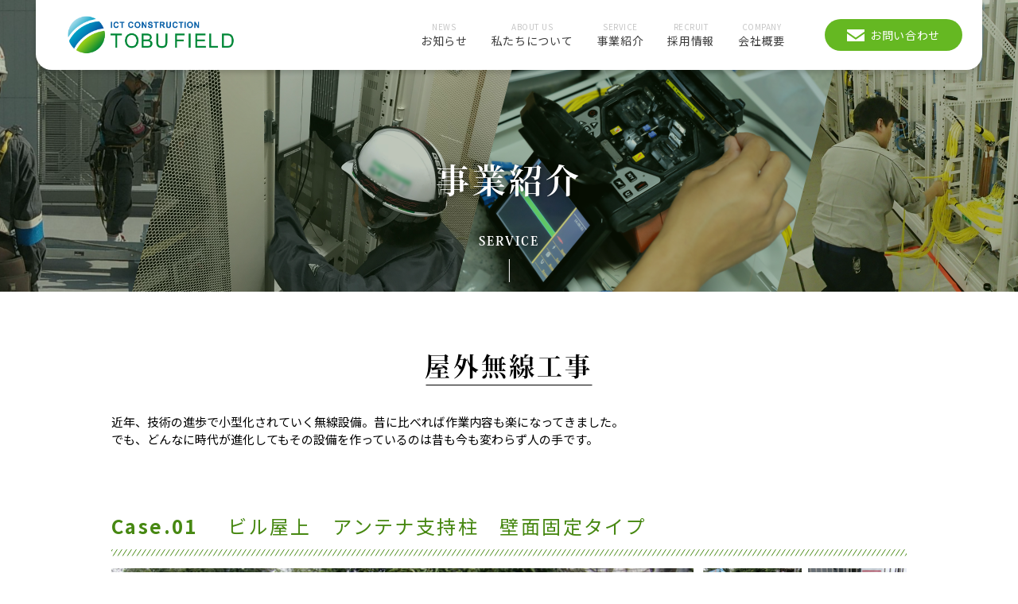

--- FILE ---
content_type: text/html; charset=UTF-8
request_url: http://tobufield.co.jp/service/outdoor-wireless/
body_size: 35502
content:
<!DOCTYPE html>
<html lang="ja">

<head>
  <meta charset="utf-8">
  <meta http-equiv="X-UA-Compatible" content="IE=edge">
  <meta name="format-detection" content="telephone=no">
  <meta name="viewport" content="width=device-width, initial-scale=1.0">
  <meta name="description" content="東部フィールドの創業は1998年。私たちが目指しているものは、「誠心誠意、まじめにまっすぐに仕事に取り組み、良いものをつくって信頼される企業になること」。お客様、そして社会のニーズに応えるため、常に新しい知識や技術に取り組んでいます。">
  <meta name="keywords" content="東部フィールド株式会社,屋内無線工事,屋外無線工事">
  <title>  屋外無線工事 | 東部フィールド株式会社</title>
  <meta property="og:locale" content="ja_JP">
  <meta property="og:title" content="東部フィールド株式会社">
  <meta property="og:description" content="東部フィールド株式会社">
  <meta property="og:url" content="http://tobufield.co.jp">
  <meta property="og:site_name" content="東部フィールド株式会社">
  <meta property="og:image" content="">
  <meta property="og:type" content="website">

  <link rel="shortcut icon" href="http://tobufield.co.jp/wp/wp-content/themes/tobu_field/favicon.ico" type="image/x-icon">
  <link rel="icon" href="http://tobufield.co.jp/wp/wp-content/themes/tobu_field/favicon.ico" type="image/x-icon">

  <link rel="preconnect" href="https://fonts.googleapis.com">
  <link rel="preconnect" href="https://fonts.gstatic.com" crossorigin>
  <link href="https://fonts.googleapis.com/css2?family=Noto+Sans+JP:wght@300;400;500;700;900&display=swap" rel="stylesheet">

  <link rel="stylesheet" href="http://tobufield.co.jp/wp/wp-content/themes/tobu_field/css/normalize.css">
  <link rel="stylesheet" href="http://tobufield.co.jp/wp/wp-content/themes/tobu_field/css/swiper.css">
  <link rel="stylesheet" href="http://tobufield.co.jp/wp/wp-content/themes/tobu_field/css/common.css">
  <link rel="stylesheet" href="http://tobufield.co.jp/wp/wp-content/themes/tobu_field/css/style.css?=1768736986">

  <meta name='robots' content='max-image-preview:large' />
<link rel='dns-prefetch' href='//s.w.org' />
<script type="text/javascript">
window._wpemojiSettings = {"baseUrl":"https:\/\/s.w.org\/images\/core\/emoji\/13.1.0\/72x72\/","ext":".png","svgUrl":"https:\/\/s.w.org\/images\/core\/emoji\/13.1.0\/svg\/","svgExt":".svg","source":{"concatemoji":"http:\/\/tobufield.co.jp\/wp\/wp-includes\/js\/wp-emoji-release.min.js?ver=5.9.1"}};
/*! This file is auto-generated */
!function(e,a,t){var n,r,o,i=a.createElement("canvas"),p=i.getContext&&i.getContext("2d");function s(e,t){var a=String.fromCharCode;p.clearRect(0,0,i.width,i.height),p.fillText(a.apply(this,e),0,0);e=i.toDataURL();return p.clearRect(0,0,i.width,i.height),p.fillText(a.apply(this,t),0,0),e===i.toDataURL()}function c(e){var t=a.createElement("script");t.src=e,t.defer=t.type="text/javascript",a.getElementsByTagName("head")[0].appendChild(t)}for(o=Array("flag","emoji"),t.supports={everything:!0,everythingExceptFlag:!0},r=0;r<o.length;r++)t.supports[o[r]]=function(e){if(!p||!p.fillText)return!1;switch(p.textBaseline="top",p.font="600 32px Arial",e){case"flag":return s([127987,65039,8205,9895,65039],[127987,65039,8203,9895,65039])?!1:!s([55356,56826,55356,56819],[55356,56826,8203,55356,56819])&&!s([55356,57332,56128,56423,56128,56418,56128,56421,56128,56430,56128,56423,56128,56447],[55356,57332,8203,56128,56423,8203,56128,56418,8203,56128,56421,8203,56128,56430,8203,56128,56423,8203,56128,56447]);case"emoji":return!s([10084,65039,8205,55357,56613],[10084,65039,8203,55357,56613])}return!1}(o[r]),t.supports.everything=t.supports.everything&&t.supports[o[r]],"flag"!==o[r]&&(t.supports.everythingExceptFlag=t.supports.everythingExceptFlag&&t.supports[o[r]]);t.supports.everythingExceptFlag=t.supports.everythingExceptFlag&&!t.supports.flag,t.DOMReady=!1,t.readyCallback=function(){t.DOMReady=!0},t.supports.everything||(n=function(){t.readyCallback()},a.addEventListener?(a.addEventListener("DOMContentLoaded",n,!1),e.addEventListener("load",n,!1)):(e.attachEvent("onload",n),a.attachEvent("onreadystatechange",function(){"complete"===a.readyState&&t.readyCallback()})),(n=t.source||{}).concatemoji?c(n.concatemoji):n.wpemoji&&n.twemoji&&(c(n.twemoji),c(n.wpemoji)))}(window,document,window._wpemojiSettings);
</script>
<style type="text/css">
img.wp-smiley,
img.emoji {
	display: inline !important;
	border: none !important;
	box-shadow: none !important;
	height: 1em !important;
	width: 1em !important;
	margin: 0 0.07em !important;
	vertical-align: -0.1em !important;
	background: none !important;
	padding: 0 !important;
}
</style>
	<link rel='stylesheet' id='wp-block-library-css'  href='http://tobufield.co.jp/wp/wp-includes/css/dist/block-library/style.min.css?ver=5.9.1' type='text/css' media='all' />
<style id='global-styles-inline-css' type='text/css'>
body{--wp--preset--color--black: #000000;--wp--preset--color--cyan-bluish-gray: #abb8c3;--wp--preset--color--white: #ffffff;--wp--preset--color--pale-pink: #f78da7;--wp--preset--color--vivid-red: #cf2e2e;--wp--preset--color--luminous-vivid-orange: #ff6900;--wp--preset--color--luminous-vivid-amber: #fcb900;--wp--preset--color--light-green-cyan: #7bdcb5;--wp--preset--color--vivid-green-cyan: #00d084;--wp--preset--color--pale-cyan-blue: #8ed1fc;--wp--preset--color--vivid-cyan-blue: #0693e3;--wp--preset--color--vivid-purple: #9b51e0;--wp--preset--gradient--vivid-cyan-blue-to-vivid-purple: linear-gradient(135deg,rgba(6,147,227,1) 0%,rgb(155,81,224) 100%);--wp--preset--gradient--light-green-cyan-to-vivid-green-cyan: linear-gradient(135deg,rgb(122,220,180) 0%,rgb(0,208,130) 100%);--wp--preset--gradient--luminous-vivid-amber-to-luminous-vivid-orange: linear-gradient(135deg,rgba(252,185,0,1) 0%,rgba(255,105,0,1) 100%);--wp--preset--gradient--luminous-vivid-orange-to-vivid-red: linear-gradient(135deg,rgba(255,105,0,1) 0%,rgb(207,46,46) 100%);--wp--preset--gradient--very-light-gray-to-cyan-bluish-gray: linear-gradient(135deg,rgb(238,238,238) 0%,rgb(169,184,195) 100%);--wp--preset--gradient--cool-to-warm-spectrum: linear-gradient(135deg,rgb(74,234,220) 0%,rgb(151,120,209) 20%,rgb(207,42,186) 40%,rgb(238,44,130) 60%,rgb(251,105,98) 80%,rgb(254,248,76) 100%);--wp--preset--gradient--blush-light-purple: linear-gradient(135deg,rgb(255,206,236) 0%,rgb(152,150,240) 100%);--wp--preset--gradient--blush-bordeaux: linear-gradient(135deg,rgb(254,205,165) 0%,rgb(254,45,45) 50%,rgb(107,0,62) 100%);--wp--preset--gradient--luminous-dusk: linear-gradient(135deg,rgb(255,203,112) 0%,rgb(199,81,192) 50%,rgb(65,88,208) 100%);--wp--preset--gradient--pale-ocean: linear-gradient(135deg,rgb(255,245,203) 0%,rgb(182,227,212) 50%,rgb(51,167,181) 100%);--wp--preset--gradient--electric-grass: linear-gradient(135deg,rgb(202,248,128) 0%,rgb(113,206,126) 100%);--wp--preset--gradient--midnight: linear-gradient(135deg,rgb(2,3,129) 0%,rgb(40,116,252) 100%);--wp--preset--duotone--dark-grayscale: url('#wp-duotone-dark-grayscale');--wp--preset--duotone--grayscale: url('#wp-duotone-grayscale');--wp--preset--duotone--purple-yellow: url('#wp-duotone-purple-yellow');--wp--preset--duotone--blue-red: url('#wp-duotone-blue-red');--wp--preset--duotone--midnight: url('#wp-duotone-midnight');--wp--preset--duotone--magenta-yellow: url('#wp-duotone-magenta-yellow');--wp--preset--duotone--purple-green: url('#wp-duotone-purple-green');--wp--preset--duotone--blue-orange: url('#wp-duotone-blue-orange');--wp--preset--font-size--small: 13px;--wp--preset--font-size--medium: 20px;--wp--preset--font-size--large: 36px;--wp--preset--font-size--x-large: 42px;}.has-black-color{color: var(--wp--preset--color--black) !important;}.has-cyan-bluish-gray-color{color: var(--wp--preset--color--cyan-bluish-gray) !important;}.has-white-color{color: var(--wp--preset--color--white) !important;}.has-pale-pink-color{color: var(--wp--preset--color--pale-pink) !important;}.has-vivid-red-color{color: var(--wp--preset--color--vivid-red) !important;}.has-luminous-vivid-orange-color{color: var(--wp--preset--color--luminous-vivid-orange) !important;}.has-luminous-vivid-amber-color{color: var(--wp--preset--color--luminous-vivid-amber) !important;}.has-light-green-cyan-color{color: var(--wp--preset--color--light-green-cyan) !important;}.has-vivid-green-cyan-color{color: var(--wp--preset--color--vivid-green-cyan) !important;}.has-pale-cyan-blue-color{color: var(--wp--preset--color--pale-cyan-blue) !important;}.has-vivid-cyan-blue-color{color: var(--wp--preset--color--vivid-cyan-blue) !important;}.has-vivid-purple-color{color: var(--wp--preset--color--vivid-purple) !important;}.has-black-background-color{background-color: var(--wp--preset--color--black) !important;}.has-cyan-bluish-gray-background-color{background-color: var(--wp--preset--color--cyan-bluish-gray) !important;}.has-white-background-color{background-color: var(--wp--preset--color--white) !important;}.has-pale-pink-background-color{background-color: var(--wp--preset--color--pale-pink) !important;}.has-vivid-red-background-color{background-color: var(--wp--preset--color--vivid-red) !important;}.has-luminous-vivid-orange-background-color{background-color: var(--wp--preset--color--luminous-vivid-orange) !important;}.has-luminous-vivid-amber-background-color{background-color: var(--wp--preset--color--luminous-vivid-amber) !important;}.has-light-green-cyan-background-color{background-color: var(--wp--preset--color--light-green-cyan) !important;}.has-vivid-green-cyan-background-color{background-color: var(--wp--preset--color--vivid-green-cyan) !important;}.has-pale-cyan-blue-background-color{background-color: var(--wp--preset--color--pale-cyan-blue) !important;}.has-vivid-cyan-blue-background-color{background-color: var(--wp--preset--color--vivid-cyan-blue) !important;}.has-vivid-purple-background-color{background-color: var(--wp--preset--color--vivid-purple) !important;}.has-black-border-color{border-color: var(--wp--preset--color--black) !important;}.has-cyan-bluish-gray-border-color{border-color: var(--wp--preset--color--cyan-bluish-gray) !important;}.has-white-border-color{border-color: var(--wp--preset--color--white) !important;}.has-pale-pink-border-color{border-color: var(--wp--preset--color--pale-pink) !important;}.has-vivid-red-border-color{border-color: var(--wp--preset--color--vivid-red) !important;}.has-luminous-vivid-orange-border-color{border-color: var(--wp--preset--color--luminous-vivid-orange) !important;}.has-luminous-vivid-amber-border-color{border-color: var(--wp--preset--color--luminous-vivid-amber) !important;}.has-light-green-cyan-border-color{border-color: var(--wp--preset--color--light-green-cyan) !important;}.has-vivid-green-cyan-border-color{border-color: var(--wp--preset--color--vivid-green-cyan) !important;}.has-pale-cyan-blue-border-color{border-color: var(--wp--preset--color--pale-cyan-blue) !important;}.has-vivid-cyan-blue-border-color{border-color: var(--wp--preset--color--vivid-cyan-blue) !important;}.has-vivid-purple-border-color{border-color: var(--wp--preset--color--vivid-purple) !important;}.has-vivid-cyan-blue-to-vivid-purple-gradient-background{background: var(--wp--preset--gradient--vivid-cyan-blue-to-vivid-purple) !important;}.has-light-green-cyan-to-vivid-green-cyan-gradient-background{background: var(--wp--preset--gradient--light-green-cyan-to-vivid-green-cyan) !important;}.has-luminous-vivid-amber-to-luminous-vivid-orange-gradient-background{background: var(--wp--preset--gradient--luminous-vivid-amber-to-luminous-vivid-orange) !important;}.has-luminous-vivid-orange-to-vivid-red-gradient-background{background: var(--wp--preset--gradient--luminous-vivid-orange-to-vivid-red) !important;}.has-very-light-gray-to-cyan-bluish-gray-gradient-background{background: var(--wp--preset--gradient--very-light-gray-to-cyan-bluish-gray) !important;}.has-cool-to-warm-spectrum-gradient-background{background: var(--wp--preset--gradient--cool-to-warm-spectrum) !important;}.has-blush-light-purple-gradient-background{background: var(--wp--preset--gradient--blush-light-purple) !important;}.has-blush-bordeaux-gradient-background{background: var(--wp--preset--gradient--blush-bordeaux) !important;}.has-luminous-dusk-gradient-background{background: var(--wp--preset--gradient--luminous-dusk) !important;}.has-pale-ocean-gradient-background{background: var(--wp--preset--gradient--pale-ocean) !important;}.has-electric-grass-gradient-background{background: var(--wp--preset--gradient--electric-grass) !important;}.has-midnight-gradient-background{background: var(--wp--preset--gradient--midnight) !important;}.has-small-font-size{font-size: var(--wp--preset--font-size--small) !important;}.has-medium-font-size{font-size: var(--wp--preset--font-size--medium) !important;}.has-large-font-size{font-size: var(--wp--preset--font-size--large) !important;}.has-x-large-font-size{font-size: var(--wp--preset--font-size--x-large) !important;}
</style>
<link rel="https://api.w.org/" href="http://tobufield.co.jp/wp-json/" /><link rel="alternate" type="application/json" href="http://tobufield.co.jp/wp-json/wp/v2/service/73" /><link rel="EditURI" type="application/rsd+xml" title="RSD" href="http://tobufield.co.jp/wp/xmlrpc.php?rsd" />
<link rel="wlwmanifest" type="application/wlwmanifest+xml" href="http://tobufield.co.jp/wp/wp-includes/wlwmanifest.xml" /> 
<meta name="generator" content="WordPress 5.9.1" />
<link rel="canonical" href="http://tobufield.co.jp/service/outdoor-wireless/" />
<link rel='shortlink' href='http://tobufield.co.jp/?p=73' />
<link rel="alternate" type="application/json+oembed" href="http://tobufield.co.jp/wp-json/oembed/1.0/embed?url=http%3A%2F%2Ftobufield.co.jp%2Fservice%2Foutdoor-wireless%2F" />
<link rel="alternate" type="text/xml+oembed" href="http://tobufield.co.jp/wp-json/oembed/1.0/embed?url=http%3A%2F%2Ftobufield.co.jp%2Fservice%2Foutdoor-wireless%2F&#038;format=xml" />
</head>
<body class="p_service">
    <div id="container" class="container">
    <header id="header" class="header">
      <div class="header_inner">
  <div class="header_l">
        <div class="header_l_logo">
      <a href="http://tobufield.co.jp"><img src="http://tobufield.co.jp/wp/wp-content/themes/tobu_field/img/logo.svg" alt="" /></a>
    </div>
    <span class="menu_icon show_sp" id="menu_icon">
    <span class="menu_icon_in">
      <span class="menu-trigger">
        <span></span>
        <span></span>
        <span></span>
      </span>
    </span>
  </span>
</div>
<div class="header_nav" id="header_nav">
  <ul>
    <li>
      <a href="http://tobufield.co.jp/news">
        <small>NEWS</small>
        <span>お知らせ</span>
      </a>
    </li>
    <li>
      <a href="http://tobufield.co.jp/about">
        <small>ABOUT US</small>
        <span>私たちについて</span>
      </a>
    </li>
    <li>
      <a href="http://tobufield.co.jp/service">
        <small>SERVICE</small>
        <span>事業紹介</span>
      </a>
    </li>
    <li>
      <a href="http://tobufield.co.jp/recruit">
        <small>RECRUIT</small>
        <span>採用情報</span>
      </a>
    </li>
    <li>
      <a href="http://tobufield.co.jp/company">
        <small>COMPANY</small>
        <span>会社概要</span>
      </a>
    </li>
    <li>
      <a href="http://tobufield.co.jp/contact">お問い合わせ</a>
    </li>
  </ul>
</div>
</div>    </header>
    <main>
      <div class="ttl">
        <picture>
          <source media="(max-width: 768px)" srcset="http://tobufield.co.jp/wp/wp-content/themes/tobu_field/img/service/mv_sp.png" />
          <img src="http://tobufield.co.jp/wp/wp-content/themes/tobu_field/img/service/mv_pc.png" alt="" />
        </picture>
        <div class="txt">
          <h2>
            <span>事業紹介</span>
            <small>SERVICE</small>
          </h2>
        </div>
      </div>
      <div class="service_detail">
        <div class="row">
          <h3 class="s_ttl">屋外無線工事</h3>
          <div class="txt2">近年、技術の進歩で小型化されていく無線設備。昔に比べれば作業内容も楽になってきました。<br />
でも、どんなに時代が進化してもその設備を作っているのは昔も今も変わらず人の手です。</div>
                    <div class="galleryWr">
                        <div class="galleryItem">
              <h4>
                <span>Case.01                </span>ビル屋上　<br class="show_sp">アンテナ支持柱　<br class="show_sp">壁面固定タイプ                              </h4>
                            <div class="gallery">
                <div class="gallery_main">
                                    <img src="http://tobufield.co.jp/wp/wp-content/uploads/2022/01/gallery.png" alt="">
                                  </div>
                <ul class="gallery_thumb">
                                    <li><img src="http://tobufield.co.jp/wp/wp-content/uploads/2022/01/gallery.png" alt=""></li>
                                    <li><img src="http://tobufield.co.jp/wp/wp-content/uploads/2022/01/bil-pattern1-00-2.jpg" alt=""></li>
                                    <li><img src="http://tobufield.co.jp/wp/wp-content/uploads/2022/01/bil-pattern1-01.jpg" alt=""></li>
                                    <li><img src="http://tobufield.co.jp/wp/wp-content/uploads/2022/01/bil-pattern1-02.jpg" alt=""></li>
                                    <li><img src="http://tobufield.co.jp/wp/wp-content/uploads/2022/01/bil-pattern1-04.jpg" alt=""></li>
                                    <li><img src="http://tobufield.co.jp/wp/wp-content/uploads/2022/01/bil-pattern1-08.jpg" alt=""></li>
                                    <li><img src="http://tobufield.co.jp/wp/wp-content/uploads/2022/01/bil-pattern1-10.jpg" alt=""></li>
                                    <li><img src="http://tobufield.co.jp/wp/wp-content/uploads/2022/01/bil-pattern1-21.jpg" alt=""></li>
                                    <li><img src="http://tobufield.co.jp/wp/wp-content/uploads/2022/01/bil-pattern1-13.jpg" alt=""></li>
                                    <li><img src="http://tobufield.co.jp/wp/wp-content/uploads/2022/01/bil-pattern1-15.jpg" alt=""></li>
                                    <li><img src="http://tobufield.co.jp/wp/wp-content/uploads/2022/01/bil-pattern1-19.jpg" alt=""></li>
                                    <li><img src="http://tobufield.co.jp/wp/wp-content/uploads/2022/01/bil-pattern1-24.jpg" alt=""></li>
                                  </ul>
              </div>
                          </div>
                        <div class="galleryItem">
              <h4>
                <span>Case.02                </span>ビル屋上　<br class="show_sp">アンテナ支持柱　<br class="show_sp">自立架台タイプ                              </h4>
                            <div class="gallery">
                <div class="gallery_main">
                                    <img src="http://tobufield.co.jp/wp/wp-content/uploads/2022/01/gallery2.png" alt="">
                                  </div>
                <ul class="gallery_thumb">
                                    <li><img src="http://tobufield.co.jp/wp/wp-content/uploads/2022/01/gallery2.png" alt=""></li>
                                    <li><img src="http://tobufield.co.jp/wp/wp-content/uploads/2022/01/bil-pattern2-03.png" alt=""></li>
                                    <li><img src="http://tobufield.co.jp/wp/wp-content/uploads/2022/01/bil-pattern2-06.png" alt=""></li>
                                    <li><img src="http://tobufield.co.jp/wp/wp-content/uploads/2022/01/bil-pattern2-08.png" alt=""></li>
                                    <li><img src="http://tobufield.co.jp/wp/wp-content/uploads/2022/01/bil-pattern2-13.png" alt=""></li>
                                    <li><img src="http://tobufield.co.jp/wp/wp-content/uploads/2022/01/bil-pattern2-14.png" alt=""></li>
                                    <li><img src="http://tobufield.co.jp/wp/wp-content/uploads/2022/01/bil-pattern2-16.png" alt=""></li>
                                    <li><img src="http://tobufield.co.jp/wp/wp-content/uploads/2022/01/bil-pattern2-20.png" alt=""></li>
                                    <li><img src="http://tobufield.co.jp/wp/wp-content/uploads/2022/01/bil-pattern2-18.png" alt=""></li>
                                    <li><img src="http://tobufield.co.jp/wp/wp-content/uploads/2022/01/bil-pattern2-21.png" alt=""></li>
                                    <li><img src="http://tobufield.co.jp/wp/wp-content/uploads/2022/01/bil-pattern2-25.png" alt=""></li>
                                    <li><img src="http://tobufield.co.jp/wp/wp-content/uploads/2022/01/bil-pattern2-26.png" alt=""></li>
                                  </ul>
              </div>
                          </div>
                        <div class="galleryItem">
              <h4>
                <span>Case.03                </span>新設コンクリート柱取付型　<br class="show_sp">無線基地局工事                              </h4>
                            <div class="gallery">
                <div class="gallery_main">
                                    <img src="http://tobufield.co.jp/wp/wp-content/uploads/2022/01/konchu-pattern1-01.png" alt="">
                                  </div>
                <ul class="gallery_thumb">
                                    <li><img src="http://tobufield.co.jp/wp/wp-content/uploads/2022/01/konchu-pattern1-01.png" alt=""></li>
                                    <li><img src="http://tobufield.co.jp/wp/wp-content/uploads/2022/01/konchu-pattern1-02.png" alt=""></li>
                                    <li><img src="http://tobufield.co.jp/wp/wp-content/uploads/2022/01/konchu-pattern1-03.png" alt=""></li>
                                    <li><img src="http://tobufield.co.jp/wp/wp-content/uploads/2022/01/konchu-pattern1-04.png" alt=""></li>
                                    <li><img src="http://tobufield.co.jp/wp/wp-content/uploads/2022/01/konchu-pattern1-06.png" alt=""></li>
                                    <li><img src="http://tobufield.co.jp/wp/wp-content/uploads/2022/01/konchu-pattern1-09.png" alt=""></li>
                                    <li><img src="http://tobufield.co.jp/wp/wp-content/uploads/2022/01/konchu-pattern1-10.png" alt=""></li>
                                    <li><img src="http://tobufield.co.jp/wp/wp-content/uploads/2022/01/konchu-pattern1-12.png" alt=""></li>
                                    <li><img src="http://tobufield.co.jp/wp/wp-content/uploads/2022/01/konchu-pattern1-13.png" alt=""></li>
                                    <li><img src="http://tobufield.co.jp/wp/wp-content/uploads/2022/01/konchu-pattern1-16.png" alt=""></li>
                                    <li><img src="http://tobufield.co.jp/wp/wp-content/uploads/2022/01/konchu-pattern1-17.png" alt=""></li>
                                    <li><img src="http://tobufield.co.jp/wp/wp-content/uploads/2022/01/konchu-pattern1-18.png" alt=""></li>
                                  </ul>
              </div>
                          </div>
                        <div class="galleryItem">
              <h4>
                <span>Case.04                </span>新設コンクリート柱取付型<br class="show_sp">　無線基地局工事                              </h4>
                            <div class="gallery">
                <div class="gallery_main">
                                    <img src="http://tobufield.co.jp/wp/wp-content/uploads/2022/01/konchu-pattern2-011.jpg" alt="">
                                  </div>
                <ul class="gallery_thumb">
                                    <li><img src="http://tobufield.co.jp/wp/wp-content/uploads/2022/01/konchu-pattern2-011.jpg" alt=""></li>
                                    <li><img src="http://tobufield.co.jp/wp/wp-content/uploads/2022/01/konchu-pattern2-02.png" alt=""></li>
                                    <li><img src="http://tobufield.co.jp/wp/wp-content/uploads/2022/01/konchu-pattern2-03.png" alt=""></li>
                                    <li><img src="http://tobufield.co.jp/wp/wp-content/uploads/2022/01/konchu-pattern2-04.png" alt=""></li>
                                    <li><img src="http://tobufield.co.jp/wp/wp-content/uploads/2022/01/konchu-pattern2-06.png" alt=""></li>
                                    <li><img src="http://tobufield.co.jp/wp/wp-content/uploads/2022/01/konchu-pattern2-07.png" alt=""></li>
                                    <li><img src="http://tobufield.co.jp/wp/wp-content/uploads/2022/01/konchu-pattern2-08.png" alt=""></li>
                                    <li><img src="http://tobufield.co.jp/wp/wp-content/uploads/2022/01/グループ-2590.png" alt=""></li>
                                  </ul>
              </div>
                          </div>
                        <div class="galleryItem">
              <h4>
                <span>Case.05                </span>新設コンクリート柱取付型<br class="show_sp">　無線基地局工事                              </h4>
                            <div class="gallery">
                <div class="gallery_main">
                                    <img src="http://tobufield.co.jp/wp/wp-content/uploads/2022/01/konchu-pattern3-01.png" alt="">
                                  </div>
                <ul class="gallery_thumb">
                                    <li><img src="http://tobufield.co.jp/wp/wp-content/uploads/2022/01/konchu-pattern3-01.png" alt=""></li>
                                    <li><img src="http://tobufield.co.jp/wp/wp-content/uploads/2022/01/konchu-pattern3-02.png" alt=""></li>
                                    <li><img src="http://tobufield.co.jp/wp/wp-content/uploads/2022/01/konchu-pattern3-03.png" alt=""></li>
                                    <li><img src="http://tobufield.co.jp/wp/wp-content/uploads/2022/01/konchu-pattern3-04.png" alt=""></li>
                                    <li><img src="http://tobufield.co.jp/wp/wp-content/uploads/2022/01/konchu-pattern3-05.png" alt=""></li>
                                    <li><img src="http://tobufield.co.jp/wp/wp-content/uploads/2022/01/konchu-pattern3-06.png" alt=""></li>
                                  </ul>
              </div>
                          </div>
                        <div class="galleryItem">
              <h4>
                <span>Case.06                </span>ビル屋上<br class="show_sp">　IOT無線アンテナ工事                              </h4>
                            <div class="gallery">
                <div class="gallery_main">
                                    <img src="http://tobufield.co.jp/wp/wp-content/uploads/2022/01/IOTGW-1bucket-01-1.png" alt="">
                                  </div>
                <ul class="gallery_thumb">
                                    <li><img src="http://tobufield.co.jp/wp/wp-content/uploads/2022/01/IOTGW-1bucket-01-1.png" alt=""></li>
                                    <li><img src="http://tobufield.co.jp/wp/wp-content/uploads/2022/01/IOTGW-1bucket-02-1.png" alt=""></li>
                                    <li><img src="http://tobufield.co.jp/wp/wp-content/uploads/2022/01/IOTGW-3Parapet-06-1.png" alt=""></li>
                                    <li><img src="http://tobufield.co.jp/wp/wp-content/uploads/2022/01/IOTGW-4jiritsu-05-1.png" alt=""></li>
                                    <li><img src="http://tobufield.co.jp/wp/wp-content/uploads/2022/01/IOTGW-5kouzai-06-1.png" alt=""></li>
                                    <li><img src="http://tobufield.co.jp/wp/wp-content/uploads/2022/01/IOTGW-6fence-05-1.png" alt=""></li>
                                    <li><img src="http://tobufield.co.jp/wp/wp-content/uploads/2022/01/IOTGW-6fence-08-1.png" alt=""></li>
                                    <li><img src="http://tobufield.co.jp/wp/wp-content/uploads/2022/01/IOTGW-7touya-04-1.png" alt=""></li>
                                    <li><img src="http://tobufield.co.jp/wp/wp-content/uploads/2022/01/IOTGW-7touya-08-1.png" alt=""></li>
                                    <li><img src="http://tobufield.co.jp/wp/wp-content/uploads/2022/01/IOTGW-7touya-13-1.png" alt=""></li>
                                    <li><img src="http://tobufield.co.jp/wp/wp-content/uploads/2022/01/マスクグループ-39-1.png" alt=""></li>
                                    <li><img src="http://tobufield.co.jp/wp/wp-content/uploads/2022/01/マスクグループ-36-1.png" alt=""></li>
                                  </ul>
              </div>
                          </div>
                      </div>
                  </div>
      </div>
      <div class="service">
        <div class="row">
          <h3 class="s_ttl">事業内容一覧</h3>
          <ul>
                        <li>
              <h3>
                <small>SERVICE.01</small>
                <span>屋外無線工事</span>
              </h3>
              <p>屋外で携帯電話用などのアンテナをビルの屋上やコンクリート柱などに取り付ける工事が中心です</p>
              <a href="http://tobufield.co.jp/service/outdoor-wireless/" class="t_btn">Gallery</a>
            </li>
                      <li>
              <h3>
                <small>SERVICE.02</small>
                <span>屋内無線工事</span>
              </h3>
              <p>高層ビルや地下施設また駅や鉄道構内などの電波が届きにくいところに主に携帯電話用の無線設備の工事をしています</p>
              <a href="http://tobufield.co.jp/service/indoor-wireless/" class="t_btn">Gallery</a>
            </li>
                      <li>
              <h3>
                <small>SERVICE.03</small>
                <span>宅内工事</span>
              </h3>
              <p>光ファイバーの開通工事やWiFiアンテナやレピーターなどの取付工事を行っています</p>
              <a href="http://tobufield.co.jp/service/house/" class="t_btn">Gallery</a>
            </li>
                      <li>
              <h3>
                <small>SERVICE.04</small>
                <span>データセンター等・局内工事</span>
              </h3>
              <p>データセンター内や局内で光ケーブルの配線や接続・切替作業またネットワーク機器の据付・設定などを行っています</p>
              <a href="http://tobufield.co.jp/service/datacenter/" class="t_btn">Gallery</a>
            </li>
                    </ul>
        </div>
      </div>
      <div class="contact_cm">
  <div class="row contact_cm_main">
    <h2 class="t_ttl">
      <small>CONTACT</small>
      <span>お問い合わせ</span>
    </h2>
    <p>弊社に関するお問い合わせは、<br> 以下のフォームよりお気軽にご連絡ください。</p>
    <ul>
      <li>
        <a href="tel:047-331-1700">
          <span>047-331-1700</span>
          <small>営業時間 9:00〜18:00</small>
        </a>
      </li>
      <li><a href="http://tobufield.co.jp/contact">メールでお問い合わせ</a></li>
    </ul>
  </div>
</div>    </main>
    <footer id="footer" class="footer">
      <div class="footer_top">
  <div class="row">
    <div class="footer_top_right">
      <ul>
        <li><a href="http://tobufield.co.jp/news">お知らせ</a></li>
        <li>
          <a class="hasChild" href="http://tobufield.co.jp/service">事業紹介<span class="ic show_sp"><i></i></span></a>
          <ul>
            <li><a href="http://tobufield.co.jp/service/outdoor-wireless">- 屋外無線工事</a></li>
            <li><a href="http://tobufield.co.jp/service/indoor-wireless">- 屋内無線工事</a></li>
            <li><a href="http://tobufield.co.jp/service/house">- 宅内工事</a></li>
            <li><a href="http://tobufield.co.jp/service/datacenter">- データセンター等・局内工事</a></li>
          </ul>
        </li>
      </ul>
      <ul>
        <li><a href="http://tobufield.co.jp/about">東部フィールドについて</a></li>
        <li>
          <a class="hasChild" href="http://tobufield.co.jp/recruit">採用情報<span class="ic show_sp"><i></i></span></a>
          <ul>
            <li><a href="http://tobufield.co.jp/recruit/carerrup">- 入社後のキャリアプランについて</a></li>
            <li><a href="http://tobufield.co.jp/recruit/#0">- 資格取得に向けて</a></li>
			<li><a href="http://tobufield.co.jp/recruit/qualification">　- 資格取得制度</a></li>
            <li><a href="http://tobufield.co.jp/recruit/#1">- 技術や知識の共有化</a></li>
            <li><a href="http://tobufield.co.jp/recruit/#2">- 上級施工技術者による技術訓練</a></li>
             <li><a href="http://tobufield.co.jp/recruit/#3">- 研修や勉強会</a></li>
             <li><a href="http://tobufield.co.jp/recruit/#4">- 安全の日ミーティングをとおして</a></li>
          </ul>
        </li>
      </ul>
      <ul>
        <li><a href="http://tobufield.co.jp/message">メッセージ</a></li>
        <li><a href="http://tobufield.co.jp/company">会社概要</a></li>
        <li><a href="http://tobufield.co.jp/contact">お問い合わせ</a></li>
      </ul>
    </div>
    <div class="footer_top_left">
      <a href="http://tobufield.co.jp/"><img src="http://tobufield.co.jp/wp/wp-content/themes/tobu_field/img/logo_ft.svg" alt=""></a>
      <p>〒271-0092<br> 千葉県松戸市松戸2304-6<br> TEL:047-331-1700 FAX:047-331-1701</p>
    </div>
  </div>
</div>
<p class="show_pc">&copy;TOBU FIELD all rights reserved.</p>    </footer>
  </div>
    <script src="http://tobufield.co.jp/wp/wp-content/themes/tobu_field/js/libs.js"></script>
<script src="http://tobufield.co.jp/wp/wp-content/themes/tobu_field/js/base.js"></script>
<script src="http://tobufield.co.jp/wp/wp-content/themes/tobu_field/js/swiper.js"></script>
<script type='text/javascript' src='http://tobufield.co.jp/wp/wp-content/themes/tobu_field/js/gallery.js?ver=1' id='gallery-js'></script>
</body>

</html>

--- FILE ---
content_type: text/css
request_url: http://tobufield.co.jp/wp/wp-content/themes/tobu_field/css/common.css
body_size: 4701
content:
@charset "UTF-8";
html {
  font-size: 10px;
}

body {
  overflow-wrap: break-word;
  color: #000;
}

a,
a:link,
a:visited,
a:active,
a:hover,
a:hover img {
  text-decoration: none;
  color: #000;
}

a:hover {
  text-decoration: none;
}

a:hover,
a:hover img,
.img_hover:hover {
  filter: alpha(opacity=80);
  -ms-filter: "alpha(opacity=80)";
  opacity: .80;
}

a {
  color: #000;
}

img {
  vertical-align: bottom;
  max-width: 100%;
  width: auto;
  height: auto;
}

div,
p {
  /*word-break: break-all;*/
}

ul,
ol,
li {
  list-style: none;
}

html, body, div, span, applet, object, iframe,
h1, h2, h3, h4, h5, h6, p, blockquote, pre,
a, abbr, acronym, address, big, cite, code,
del, dfn, em, img, ins, kbd, q, s, samp,
small, strike, strong, sub, sup, tt, var,
b, u, i, center,
dl, dt, dd, ol, ul, li,
fieldset, form, label, legend,
table, caption, tbody, tfoot, thead, tr, th, td,
article, aside, canvas, details, embed,
figure, figcaption, footer, header, hgroup,
menu, nav, output, ruby, section, summary,
time, mark, audio, video, nav, picture {
  margin: 0;
  padding: 0;
  border: 0;
  vertical-align: baseline;
}

ul,
ol,
li {
  list-style: none;
}

body,
td,
th,
input,
textarea {
  color: #000;
  font-family: "Noto Sans JP", "游ゴシック", YuGothic, YuGothic, "Hiragino Kaku Gothic ProN", "Hiragino Kaku Gothic Pro", メイリオ, Meiryo, sans-serif;
  font-size: 15px;
  font-weight: 400;
  line-height: 1.5;
}

* {
  -moz-box-sizing: border-box;
       box-sizing: border-box;
}

*:before, *:after {
  -moz-box-sizing: border-box;
       box-sizing: border-box;
}

h1, h2, h3, h4, h5, h6 {
  font-weight: 400;
}

figure, picture {
  line-height: 0;
}

picture {
  display: block;
}

html, body {
  width: 100%;
  height: 100%;
}

button {
  cursor: pointer;
  -webkit-transition: opacity 0.3s ease-in-out;
  -moz-transition: opacity 0.3s ease-in-out;
  transition: opacity 0.3s ease-in-out;
}

button:hover {
  opacity: 0.7;
}

@-webkit-keyframes hvr-pop {
  50% {
    -webkit-transform: scale(1.1);
    transform: scale(1.1);
  }
}

@-moz-keyframes hvr-pop {
  50% {
    -webkit-transform: scale(1.1);
    -moz-transform: scale(1.1);
         transform: scale(1.1);
  }
}

@keyframes hvr-pop {
  50% {
    -webkit-transform: scale(1.1);
    -moz-transform: scale(1.1);
         transform: scale(1.1);
  }
}

@-webkit-keyframes sdl01 {
  0% {
    -webkit-transform: scale(1, 0);
            transform: scale(1, 0);
    -webkit-transform-origin: 0 0;
            transform-origin: 0 0;
  }
  50% {
    -webkit-transform: scale(1, 1);
            transform: scale(1, 1);
    -webkit-transform-origin: 0 0;
            transform-origin: 0 0;
  }
  50.1% {
    -webkit-transform: scale(1, 1);
            transform: scale(1, 1);
    -webkit-transform-origin: 0 100%;
            transform-origin: 0 100%;
  }
  100% {
    -webkit-transform: scale(1, 0);
            transform: scale(1, 0);
    -webkit-transform-origin: 0 100%;
            transform-origin: 0 100%;
  }
}

@-moz-keyframes sdl01 {
  0% {
    -moz-transform: scale(1, 0);
         transform: scale(1, 0);
    -moz-transform-origin: 0 0;
         transform-origin: 0 0;
  }
  50% {
    -moz-transform: scale(1, 1);
         transform: scale(1, 1);
    -moz-transform-origin: 0 0;
         transform-origin: 0 0;
  }
  50.1% {
    -moz-transform: scale(1, 1);
         transform: scale(1, 1);
    -moz-transform-origin: 0 100%;
         transform-origin: 0 100%;
  }
  100% {
    -moz-transform: scale(1, 0);
         transform: scale(1, 0);
    -moz-transform-origin: 0 100%;
         transform-origin: 0 100%;
  }
}

@keyframes sdl01 {
  0% {
    -webkit-transform: scale(1, 0);
       -moz-transform: scale(1, 0);
            transform: scale(1, 0);
    -webkit-transform-origin: 0 0;
       -moz-transform-origin: 0 0;
            transform-origin: 0 0;
  }
  50% {
    -webkit-transform: scale(1, 1);
       -moz-transform: scale(1, 1);
            transform: scale(1, 1);
    -webkit-transform-origin: 0 0;
       -moz-transform-origin: 0 0;
            transform-origin: 0 0;
  }
  50.1% {
    -webkit-transform: scale(1, 1);
       -moz-transform: scale(1, 1);
            transform: scale(1, 1);
    -webkit-transform-origin: 0 100%;
       -moz-transform-origin: 0 100%;
            transform-origin: 0 100%;
  }
  100% {
    -webkit-transform: scale(1, 0);
       -moz-transform: scale(1, 0);
            transform: scale(1, 0);
    -webkit-transform-origin: 0 100%;
       -moz-transform-origin: 0 100%;
            transform-origin: 0 100%;
  }
}

@font-face {
  font-family: koz_b;
  src: url("../fonts/KozMinPro-Bold.otf");
}

@font-face {
  font-family: koz_h;
  src: url("../fonts/KozMinPro-Heavy.otf");
}



--- FILE ---
content_type: text/css
request_url: http://tobufield.co.jp/wp/wp-content/themes/tobu_field/css/style.css?=1768736986
body_size: 122765
content:
@charset "UTF-8";
@media screen and (min-width: 769px), print {
  a[href^=tel] {
    pointer-events: none;
    text-decoration: none;
    cursor: default !important;
  }
  .show_sp {
    display: none !important;
  }
  .container {
    min-width: 1100px;
    overflow: hidden;
  }
  .row {
    max-width: 1000px;
    width: 100%;
    margin: 0 auto;
  }
  .inner {
    max-width: 1000px;
    width: 100%;
    margin: 0 auto;
  }
  img {
    max-width: 100%;
    width: auto;
    height: auto;
  }
  body p {
    font-size: 14px;
    letter-spacing: 0.1em;
    line-height: 1.71429;
  }
  .hvr-pop {
    display: inline-block;
    vertical-align: middle;
    -webkit-transform: perspective(1px) translateZ(0);
    -moz-transform: perspective(1px) translateZ(0);
         transform: perspective(1px) translateZ(0);
    -moz-box-shadow: 0 0 1px rgba(0, 0, 0, 0);
         box-shadow: 0 0 1px rgba(0, 0, 0, 0);
  }
  .hvr-pop:hover, .hvr-pop:focus, .hvr-pop:active {
    -webkit-animation-name: hvr-pop;
    -moz-animation-name: hvr-pop;
         animation-name: hvr-pop;
    -webkit-animation-duration: 0.3s;
    -moz-animation-duration: 0.3s;
         animation-duration: 0.3s;
    -webkit-animation-timing-function: linear;
    -moz-animation-timing-function: linear;
         animation-timing-function: linear;
    -webkit-animation-iteration-count: 1;
    -moz-animation-iteration-count: 1;
         animation-iteration-count: 1;
  }
  .hvz {
    overflow: hidden;
  }
  .hvz figure {
    overflow: hidden;
  }
  .hvz img {
    -webkit-transition: -webkit-transform 0.3s;
    transition: -webkit-transform 0.3s;
    -moz-transition: transform 0.3s, -moz-transform 0.3s;
    transition: transform 0.3s;
    transition: transform 0.3s, -webkit-transform 0.3s, -moz-transform 0.3s;
  }
  .hvz:hover {
    opacity: 1;
  }
  .hvz:hover img {
    -webkit-transform: scale(1.1);
       -moz-transform: scale(1.1);
        -ms-transform: scale(1.1);
            transform: scale(1.1);
    opacity: 1;
  }
  .header {
    position: fixed;
    top: 0;
    left: 0;
    width: 100%;
    min-width: 1100px;
    z-index: 99;
    padding: 0 45px;
  }
  .header_inner {
    display: -webkit-box;
    display: -moz-box;
    display: -ms-flexbox;
    display: flex;
    -webkit-box-pack: justify;
       -moz-box-pack: justify;
        -ms-flex-pack: justify;
            justify-content: space-between;
    -webkit-box-align: center;
       -moz-box-align: center;
        -ms-flex-align: center;
            align-items: center;
    height: 88px;
    padding: 0 25px 0 35px;
    -moz-border-radius: 0px 0px 20px 20px;
         border-radius: 0px 0px 20px 20px;
    background: #fff;
    -moz-box-shadow: 0px 3px 6px rgba(0, 0, 0, 0.16);
         box-shadow: 0px 3px 6px rgba(0, 0, 0, 0.16);
  }
  .header .header_l .header_l_logo {
    font-size: 0;
    line-height: 0;
  }
  .header .header_l .header_l_logo a {
    display: block;
    width: 220px;
  }
  .header .header_nav {
    display: -webkit-box;
    display: -moz-box;
    display: -ms-flexbox;
    display: flex;
    -webkit-box-align: center;
       -moz-box-align: center;
        -ms-flex-align: center;
            align-items: center;
    height: 100%;
  }
  .header .header_nav ul {
    height: 100%;
    display: -webkit-box;
    display: -moz-box;
    display: -ms-flexbox;
    display: flex;
    -webkit-box-align: center;
       -moz-box-align: center;
        -ms-flex-align: center;
            align-items: center;
  }
  .header .header_nav ul li {
    height: 100%;
  }
  .header .header_nav ul li:not(:last-child) {
    margin-right: 30px;
  }
  .header .header_nav ul li:nth-of-type(6) {
    display: -webkit-box;
    display: -moz-box;
    display: -ms-flexbox;
    display: flex;
    -webkit-box-align: center;
       -moz-box-align: center;
        -ms-flex-align: center;
            align-items: center;
    margin-left: 20px;
  }
  .header .header_nav ul li:nth-of-type(6) a {
    width: 173px;
    height: 40px;
    -moz-border-radius: 20px;
         border-radius: 20px;
    background: #65b822;
    font-size: 14px;
    letter-spacing: 0.05em;
    color: #fff;
    display: -webkit-box;
    display: -moz-box;
    display: -ms-flexbox;
    display: flex;
    -webkit-box-pack: center;
       -moz-box-pack: center;
        -ms-flex-pack: center;
            justify-content: center;
    -webkit-box-align: center;
       -moz-box-align: center;
        -ms-flex-align: center;
            align-items: center;
    position: relative;
    -webkit-box-orient: vertical;
    -webkit-box-direction: normal;
       -moz-box-orient: vertical;
       -moz-box-direction: normal;
        -ms-flex-direction: inherit;
            flex-direction: inherit;
  }
  .header .header_nav ul li:nth-of-type(6) a::after {
    display: none;
  }
  .header .header_nav ul li:nth-of-type(6) a::before {
    content: "";
    width: 22px;
    height: 15px;
    background: url(../img/ic_mail.svg) center/contain no-repeat;
    display: block;
    margin-right: 7px;
  }
  .header .header_nav ul li a {
    text-align: center;
    display: -webkit-box;
    display: -moz-box;
    display: -ms-flexbox;
    display: flex;
    -webkit-box-align: center;
       -moz-box-align: center;
        -ms-flex-align: center;
            align-items: center;
    -webkit-box-orient: vertical;
    -webkit-box-direction: normal;
       -moz-box-orient: vertical;
       -moz-box-direction: normal;
        -ms-flex-direction: column;
            flex-direction: column;
    height: 100%;
    -webkit-box-pack: center;
       -moz-box-pack: center;
        -ms-flex-pack: center;
            justify-content: center;
    position: relative;
  }
  .header .header_nav ul li a:hover, .header .header_nav ul li a.active {
    opacity: 1;
  }
  .header .header_nav ul li a:hover::after, .header .header_nav ul li a.active::after {
    width: 100%;
  }
  .header .header_nav ul li a::after {
    content: "";
    position: absolute;
    top: 0;
    left: 0;
    width: 0;
    height: 5px;
    background: #35b2d0;
    display: block;
    -webkit-transition: all 0.3s ease-in-out;
    -moz-transition: all 0.3s ease-in-out;
    transition: all 0.3s ease-in-out;
  }
  .header .header_nav ul li a small {
    font-size: 10px;
    letter-spacing: 0.05em;
    color: rgba(60, 60, 60, 0.29);
  }
  .header .header_nav ul li a span {
    display: block;
    font-size: 14px;
    letter-spacing: 0.05em;
    color: #3c3c3c;
  }
  .footer > p {
    font-family: koz_b;
    font-size: 12px;
    letter-spacing: 0.05em;
    text-align: center;
    color: #fff;
    background: #066fb0;
    padding: 12px 0;
  }
  .footer_top {
    padding: 40px 0 50px;
  }
  .footer_top_left {
    width: 343px;
  }
  .footer_top_left p {
    line-height: 1.42857;
    color: #171717;
  }
  .footer_top_right {
    width: -webkit-calc(100% - 343px);
    width: -moz-calc(100% - 343px);
    width: calc(100% - 343px);
    display: -webkit-box;
    display: -moz-box;
    display: -ms-flexbox;
    display: flex;
  }
  .footer_top_right > ul:nth-of-type(1) {
    width: 250px;
  }
  .footer_top_right > ul:nth-of-type(2) {
    width: 230px;
  }
  .footer_top_right > ul > li:not(:last-child) {
    margin-bottom: 10px;
  }
  .footer_top_right > ul > li > a, .footer_top_right > ul > li > span {
    font-weight: 500;
    font-size: 14px;
    letter-spacing: 0.05em;
    color: #3c3c3c;
  }
  .footer_top_right > ul > li ul {
    padding-left: 10px;
    margin-top: 5px;
  }
  .footer_top_right > ul > li ul li a {
    font-size: 12px;
    letter-spacing: 0.05em;
    color: #9f9f9f;
  }
  .footer_top .row {
    display: -webkit-box;
    display: -moz-box;
    display: -ms-flexbox;
    display: flex;
    -webkit-box-orient: horizontal;
    -webkit-box-direction: reverse;
       -moz-box-orient: horizontal;
       -moz-box-direction: reverse;
        -ms-flex-direction: row-reverse;
            flex-direction: row-reverse;
  }
  .ttl {
    position: relative;
  }
  .ttl figure img, .ttl picture img {
    display: block;
    width: 100%;
    height: auto;
    min-height: 367px;
    object-fit: cover;
  }
  .ttl .txt {
    position: absolute;
    top: 0;
    left: 0;
    width: 100%;
    height: 100%;
    display: -webkit-box;
    display: -moz-box;
    display: -ms-flexbox;
    display: flex;
    -webkit-box-align: center;
       -moz-box-align: center;
        -ms-flex-align: center;
            align-items: center;
    padding-top: 88px;
  }
  .ttl .txt h2 {
    text-align: center;
    width: 100%;
  }
  .ttl .txt h2 span {
    font-family: koz_b;
    font-weight: bold;
    font-size: 42px;
    letter-spacing: 0.1em;
    color: #fff;
    text-shadow: 0px 0px 10px rgba(0, 0, 0, 0.54);
    display: block;
  }
  .ttl .txt h2 small {
    position: absolute;
    left: 50%;
    bottom: 12px;
    -webkit-transform: translateX(-50%);
       -moz-transform: translateX(-50%);
        -ms-transform: translateX(-50%);
            transform: translateX(-50%);
    font-family: koz_b;
    font-weight: bold;
    font-size: 16px;
    letter-spacing: 0.1em;
    color: #fff;
    text-shadow: 0px 0px 10px rgba(0, 0, 0, 0.54);
    padding-bottom: 40px;
  }
  .ttl .txt h2 small::after {
    content: "";
    position: absolute;
    left: 50%;
    bottom: 0;
    -webkit-transform: translateX(-50%);
       -moz-transform: translateX(-50%);
        -ms-transform: translateX(-50%);
            transform: translateX(-50%);
    width: 1px;
    height: 29px;
    background-color: #fff;
    -moz-box-shadow: 0px 0px 10px rgba(0, 0, 0, 0.54);
         box-shadow: 0px 0px 10px rgba(0, 0, 0, 0.54);
    display: block;
  }
  .wp-pagenavi {
    display: -webkit-box;
    display: -moz-box;
    display: -ms-flexbox;
    display: flex;
    -webkit-box-pack: center;
       -moz-box-pack: center;
        -ms-flex-pack: center;
            justify-content: center;
    margin-top: 42px;
  }
  .wp-pagenavi .pages, .wp-pagenavi .nextpostslink, .wp-pagenavi .previouspostslink {
    display: none;
  }
  .wp-pagenavi .page {
    width: 44px;
    height: 44px;
    background: #ebebeb;
    font-size: 18px;
    letter-spacing: 0.05em;
    display: -webkit-box;
    display: -moz-box;
    display: -ms-flexbox;
    display: flex;
    -webkit-box-pack: center;
       -moz-box-pack: center;
        -ms-flex-pack: center;
            justify-content: center;
    -webkit-box-align: center;
       -moz-box-align: center;
        -ms-flex-align: center;
            align-items: center;
    color: #000;
    -webkit-transition: all .3s;
    -moz-transition: all .3s;
    transition: all .3s;
    margin: 0 4px;
  }
  .wp-pagenavi .page:hover {
    color: #fff;
    background: #65b822;
    opacity: 1;
  }
  .wp-pagenavi .dots {
    background-color: transparent;
    border: none;
  }
  .wp-pagenavi .dots:hover {
    color: #000;
    background-color: transparent;
  }
  .wp-pagenavi .current {
    opacity: 1;
    width: 44px;
    height: 44px;
    background: #ebebeb;
    font-size: 18px;
    letter-spacing: 0.05em;
    display: -webkit-box;
    display: -moz-box;
    display: -ms-flexbox;
    display: flex;
    -webkit-box-pack: center;
       -moz-box-pack: center;
        -ms-flex-pack: center;
            justify-content: center;
    -webkit-box-align: center;
       -moz-box-align: center;
        -ms-flex-align: center;
            align-items: center;
    color: #fff;
    background: #65b822;
    display: flex;
    justify-content: center;
    align-items: center;
  }
  .t_ttl {
    text-align: center;
    font-family: koz_b;
    font-weight: bold;
  }
  .t_ttl small {
    font-size: 14px;
    letter-spacing: 0.05em;
    color: #478812;
  }
  .t_ttl span {
    font-size: 42px;
    letter-spacing: 0.05em;
    color: #3b3b3b;
    display: block;
  }
  a.t_btn, button.t_btn {
    width: 171px;
    height: 45px;
    display: -webkit-box;
    display: -moz-box;
    display: -ms-flexbox;
    display: flex;
    -webkit-box-pack: center;
       -moz-box-pack: center;
        -ms-flex-pack: center;
            justify-content: center;
    -webkit-box-align: center;
       -moz-box-align: center;
        -ms-flex-align: center;
            align-items: center;
    border: 1px solid #478812;
    font-family: koz_b;
    font-weight: bold;
    font-size: 14px;
    letter-spacing: 0.05em;
    color: #478812;
    position: relative;
    background-color: transparent;
    cursor: pointer;
  }
  a.t_btn:hover::after, button.t_btn:hover::after {
    right: 7px !important;
  }
  a.t_btn.st2, button.t_btn.st2 {
    width: 243px;
    height: 64px;
    font-size: 16px;
    position: relative;
  }
  a.t_btn.st2::after, button.t_btn.st2::after {
    width: 29px;
    height: 8px;
    right: 15px;
  }
  a.t_btn.st5::after, button.t_btn.st5::after {
    width: 29px;
    height: 8px;
    right: 15px;
    background: url(../img/ic_btn4.svg) center/contain no-repeat;
  }
  a.t_btn.st4, button.t_btn.st4 {
    width: 243px;
    height: 64px;
    font-size: 16px;
    border-color: #65b827;
    color: #65b827;
    position: relative;
  }
  a.t_btn.st4::after, button.t_btn.st4::after {
    width: 29px;
    height: 8px;
    right: 15px;
    background: url(../img/ic_btn3.svg) center/contain no-repeat;
  }
  a.t_btn.st3, button.t_btn.st3 {
    width: 243px;
    height: 64px;
    font-size: 16px;
    border-color: #8e8e8e;
    color: #8e8e8e;
    position: relative;
  }
  a.t_btn.st3::after, button.t_btn.st3::after {
    width: 29px;
    height: 8px;
    right: 15px;
    background: url(../img/ic_btn2.svg) center/contain no-repeat;
  }
  a.t_btn::after, button.t_btn::after {
    content: "";
    position: absolute;
    top: 50%;
    right: 10px;
    -webkit-transform: translateY(-50%);
       -moz-transform: translateY(-50%);
        -ms-transform: translateY(-50%);
            transform: translateY(-50%);
    width: 22px;
    height: 7px;
    background: url(../img/ic_btn.svg) center/contain no-repeat;
    display: block;
    -webkit-transition: all 0.3s ease-in-out;
    -moz-transition: all 0.3s ease-in-out;
    transition: all 0.3s ease-in-out;
  }
  .p_top .slider .swiper-slide {
    position: relative;
  }
  .p_top .slider .swiper-slide .txt {
    position: absolute;
    top: 0;
    left: 0;
    width: 100%;
    height: 100%;
    display: -webkit-box;
    display: -moz-box;
    display: -ms-flexbox;
    display: flex;
    -webkit-box-pack: center;
       -moz-box-pack: center;
        -ms-flex-pack: center;
            justify-content: center;
    -webkit-box-align: center;
       -moz-box-align: center;
        -ms-flex-align: center;
            align-items: center;
  }
  .p_top .slider .swiper-slide .txt p {
    font-family: koz_b;
    font-size: 45px;
    letter-spacing: 0.1em;
    line-height: 1.75556;
    text-align: center;
    color: #fff;
    font-weight: bold;
  }
  .p_top .slider .swiper-slide > picture {
    height: 100vh;
  }
  .p_top .slider .swiper-slide > picture img {
    display: block;
    width: 100%;
    height: 100%;
    object-fit: cover;
  }
  .p_top .intro {
    display: -webkit-box;
    display: -moz-box;
    display: -ms-flexbox;
    display: flex;
  }
  .p_top .intro > ul {
    width: 320px;
  }
  .p_top .intro > ul li:nth-of-type(1) {
    margin-bottom: 4px;
  }
  .p_top .intro > ul img {
    vertical-align: bottom;
  }
  .p_top .intro_main {
    width: -webkit-calc(100% - 640px);
    width: -moz-calc(100% - 640px);
    width: calc(100% - 640px);
    display: -webkit-box;
    display: -moz-box;
    display: -ms-flexbox;
    display: flex;
    -webkit-box-pack: center;
       -moz-box-pack: center;
        -ms-flex-pack: center;
            justify-content: center;
    -webkit-box-align: center;
       -moz-box-align: center;
        -ms-flex-align: center;
            align-items: center;
    -webkit-box-orient: vertical;
    -webkit-box-direction: normal;
       -moz-box-orient: vertical;
       -moz-box-direction: normal;
        -ms-flex-direction: column;
            flex-direction: column;
    padding: 0 60px;
  }
  .p_top .intro_main h2 {
    font-family: koz_b;
    font-weight: bold;
    font-size: 36px;
    letter-spacing: 0.1em;
    line-height: 52px;
    text-align: center;
    margin-bottom: 50px;
  }
  .p_top .strengths {
    background: url(../img/strengths_bg.png) 0 0 no-repeat;
    -moz-background-size: cover;
         background-size: cover;
    padding: 65px 0 70px;
  }
  .p_top .strengths .t_ttl {
    position: relative;
    padding-bottom: 10px;
  }
  .p_top .strengths .t_ttl::after {
    content: "";
    position: absolute;
    left: 50%;
    bottom: 0;
    -webkit-transform: translateX(-50%);
       -moz-transform: translateX(-50%);
        -ms-transform: translateX(-50%);
            transform: translateX(-50%);
    width: 109px;
    height: 1px;
    background: #fff;
    display: block;
  }
  .p_top .strengths .t_ttl span {
    font-size: 28px;
  }
  .p_top .strengths .t_ttl small, .p_top .strengths .t_ttl span {
    color: #fff;
  }
  .p_top .strengths ul {
    display: -webkit-box;
    display: -moz-box;
    display: -ms-flexbox;
    display: flex;
    -webkit-box-pack: center;
       -moz-box-pack: center;
        -ms-flex-pack: center;
            justify-content: center;
    margin-top: 67px;
  }
  .p_top .strengths ul li {
    width: 360px;
    background: #fff;
    margin: 0 16px;
    padding: 45px 35px 25px;
    text-align: center;
  }
  .p_top .strengths ul li h3 {
    font-family: koz_b;
    font-weight: bold;
    font-size: 30px;
    letter-spacing: 0.1em;
    line-height: 1.33333;
    text-align: center;
    margin-bottom: 20px;
    min-height: 120px;
    display: -webkit-box;
    display: -moz-box;
    display: -ms-flexbox;
    display: flex;
    -webkit-box-pack: center;
       -moz-box-pack: center;
        -ms-flex-pack: center;
            justify-content: center;
    -webkit-box-align: center;
       -moz-box-align: center;
        -ms-flex-align: center;
            align-items: center;
  }
  .p_top .strengths ul li h3:after {
    content: '';
    min-height: inherit;
    font-size: 0;
  }
  .p_top .strengths ul li p {
    height: 194px;
    overflow: hidden;
    text-align: left;
  }
  .p_top .strengths ul li p.show {
    height: auto;
    overflow: inherit;
  }
  .p_top .strengths ul li span {
    font-family: koz_b;
    font-weight: normal;
    font-size: 16px;
    letter-spacing: 0.1em;
    line-height: 42px;
    text-align: left;
    color: #478812;
    position: relative;
    padding: 10px 0;
    cursor: pointer;
    display: inline-block;
    -webkit-transition: opacity 0.3s ease-in-out;
    -moz-transition: opacity 0.3s ease-in-out;
    transition: opacity 0.3s ease-in-out;
  }
  .p_top .strengths ul li span:hover {
    opacity: 0.7;
  }
  .p_top .strengths ul li span::after {
    content: "";
    position: absolute;
    left: 50%;
    bottom: 5px;
    -webkit-transform: translateX(-50%);
       -moz-transform: translateX(-50%);
        -ms-transform: translateX(-50%);
            transform: translateX(-50%);
    width: 21px;
    height: 16px;
    background: url(../img/arb.svg) center/contain no-repeat;
    display: block;
  }
  .p_top .company {
    margin-top: 70px;
    position: relative;
  }
  .p_top .company.service {
    margin-top: 100px;
    margin-bottom: 136px;
  }
  .p_top .company.service figure {
    margin-left: inherit;
  }
  .p_top .company.service .txt .txtBlock {
    margin-left: auto;
  }
  .p_top .company figure {
    width: 62.91667%;
    margin-left: auto;
  }
  .p_top .company .txt {
    position: absolute;
    top: 0;
    left: 0;
    width: 100%;
    height: 100%;
    display: -webkit-box;
    display: -moz-box;
    display: -ms-flexbox;
    display: flex;
    -webkit-box-align: end;
       -moz-box-align: end;
        -ms-flex-align: end;
            align-items: flex-end;
  }
  .p_top .company .txt .txtBlock {
    width: 564px;
    background: #f8faf7;
    margin-bottom: -50px;
    padding: 50px 40px 40px 60px;
  }
  .p_top .company .txt .txtBlock .df {
    display: -webkit-box;
    display: -moz-box;
    display: -ms-flexbox;
    display: flex;
  }
  .p_top .company .txt .txtBlock .df .t_ttl {
    display: -webkit-box;
    display: -moz-box;
    display: -ms-flexbox;
    display: flex;
    -webkit-box-orient: horizontal;
    -webkit-box-direction: reverse;
       -moz-box-orient: horizontal;
       -moz-box-direction: reverse;
        -ms-flex-direction: row-reverse;
            flex-direction: row-reverse;
    text-align: left;
  }
  .p_top .company .txt .txtBlock .df .t_ttl span {
    line-height: 1;
    letter-spacing: 0.3em;
  }
  .p_top .company .txt .txtBlock .df .t_ttl small, .p_top .company .txt .txtBlock .df .t_ttl span {
    -webkit-writing-mode: vertical-rl;
        -ms-writing-mode: tb-rl;
            writing-mode: vertical-rl;
    text-orientation: mixed;
  }
  .p_top .company .txt .txtBlock .df p {
    padding-left: 30px;
    letter-spacing: 0.03em;
  }
  .p_top .btnWr {
    display: -webkit-box;
    display: -moz-box;
    display: -ms-flexbox;
    display: flex;
    -webkit-box-pack: end;
       -moz-box-pack: end;
        -ms-flex-pack: end;
            justify-content: flex-end;
  }
  .p_top .gallery_roll {
    overflow: hidden;
    position: relative;
    height: 228px;
  }
  .p_top .gallery_roll ul {
    width: 3740px;
    height: 228px;
    position: absolute;
  }
  .p_top .gallery_roll ul:nth-of-type(2) {
    margin-left: 3740px !important;
  }
  .p_top .gallery_roll ul li {
    float: left;
    width: 3740px;
    height: 228px;
  }
  .p_top .gallery_roll_wr {
    width: 100%;
    overflow: hidden;
  }
  .p_top .recruit {
    text-align: center;
    padding: 65px 0 40px;
  }
  .p_top .recruit p {
    margin: 15px 0 35px;
  }
  .p_top .recruit .t_btn {
    width: 262px;
    height: 67px;
  }
  .p_top .recruit .t_btnWr {
    position: relative;
    display: inline-block;
    position: relative;
  }
  .p_top .recruit .t_btnWr::before {
    content: "";
    position: absolute;
    top: -6px;
    right: -6px;
    width: 28px;
    height: 26px;
    background: url(../img/recruit_ar1.png) center/contain no-repeat;
    display: block;
  }
  .p_top .recruit .t_btnWr::after {
    content: "";
    position: absolute;
    bottom: -6px;
    left: -6px;
    -webkit-transform: rotate(180deg);
       -moz-transform: rotate(180deg);
        -ms-transform: rotate(180deg);
            transform: rotate(180deg);
    width: 28px;
    height: 26px;
    background: url(../img/recruit_ar1.png) center/contain no-repeat;
    display: block;
  }
  .p_top .interview {
    padding-top: 30px;
    background: url(../img/interview_bg.png) 0 0 no-repeat;
    -moz-background-size: 100% auto;
         background-size: 100% auto;
    padding-bottom: 40px;
  }
  .p_top .interview ul {
    margin-top: 70px;
    display: -webkit-box;
    display: -moz-box;
    display: -ms-flexbox;
    display: flex;
    -webkit-box-pack: justify;
       -moz-box-pack: justify;
        -ms-flex-pack: justify;
            justify-content: space-between;
    -ms-flex-wrap: wrap;
        flex-wrap: wrap;
  }
  .p_top .interview ul li {
    width: 476px;
    margin-bottom: 45px;
  }
  .p_top .interview ul li a {
    display: block;
  }
  .p_top .interview ul li a h3 {
    font-family: koz_b;
    font-size: 24px;
    letter-spacing: 0.05em;
    text-align: center;
    font-weight: bold;
    color: #478812;
    margin-bottom: 10px;
  }
  .p_top .message {
    padding-top: 30px;
    background: url(../img/message_bg.png) 0 0 no-repeat;
    -moz-background-size: 100% auto;
         background-size: 100% auto;
    padding-bottom: 80px;
  }
  .p_top .message .df {
    display: -webkit-box;
    display: -moz-box;
    display: -ms-flexbox;
    display: flex;
    margin-top: 60px;
  }
  .p_top .message .df figure {
    width: 364px;
  }
  .p_top .message .df .txt {
    width: -webkit-calc(100% - 364px);
    width: -moz-calc(100% - 364px);
    width: calc(100% - 364px);
    padding-left: 35px;
  }
  .p_top .message .df .txt .ceo {
    margin: 10px 0 25px;
    font-family: koz_b;
    font-weight: bold;
    font-size: 14px;
    letter-spacing: 0.05em;
    color: #3b3b3b;
  }
  .p_top .message .df .txt .ceo span {
    margin: 0 10px 0 25px;
  }
  .p_top .message .df .txt .ceo small {
    font-size: 12px;
    letter-spacing: 0.05em;
    color: #b7b7b7;
  }
  .news_cm {
    padding: 40px 0 60px;
    background: #f8faf7;
  }
  .news_cm.st2 {
    background-color: #fff;
    padding: 30px 0 95px;
  }
  .news_cm.st2 .news_cm_main {
    display: block;
  }
  .news_cm.st2 .news_cm_main .news_cm_main_r {
    padding-left: 0;
    width: 100%;
  }
  .news_cm_main {
    display: -webkit-box;
    display: -moz-box;
    display: -ms-flexbox;
    display: flex;
  }
  .news_cm_main .t_ttl {
    display: -webkit-box;
    display: -moz-box;
    display: -ms-flexbox;
    display: flex;
    -webkit-box-orient: horizontal;
    -webkit-box-direction: reverse;
       -moz-box-orient: horizontal;
       -moz-box-direction: reverse;
        -ms-flex-direction: row-reverse;
            flex-direction: row-reverse;
    text-align: left;
  }
  .news_cm_main .t_ttl span {
    letter-spacing: 0.3em;
  }
  .news_cm_main .t_ttl span, .news_cm_main .t_ttl small {
    -webkit-writing-mode: vertical-rl;
        -ms-writing-mode: tb-rl;
            writing-mode: vertical-rl;
    text-orientation: mixed;
  }
  .news_cm_main_r {
    padding-left: 45px;
    width: -webkit-calc(100% - 84px);
    width: -moz-calc(100% - 84px);
    width: calc(100% - 84px);
  }
  .news_cm_main_r ul {
    margin-bottom: 35px;
  }
  .news_cm_main_r ul li a {
    display: -webkit-box;
    display: -moz-box;
    display: -ms-flexbox;
    display: flex;
    -ms-flex-wrap: wrap;
        flex-wrap: wrap;
    padding: 15px 0;
    border-bottom: 1px solid #cbcbcb;
  }
  .news_cm_main_r ul li a time {
    font-size: 14px;
    letter-spacing: 0.05em;
    width: 96px;
  }
  .news_cm_main_r ul li a span {
    min-width: 67px;
    height: 19px;
    -moz-border-radius: 10px;
         border-radius: 10px;
    background: #65b822;
    display: -webkit-box;
    display: -moz-box;
    display: -ms-flexbox;
    display: flex;
    -webkit-box-pack: center;
       -moz-box-pack: center;
        -ms-flex-pack: center;
            justify-content: center;
    -webkit-box-align: center;
       -moz-box-align: center;
        -ms-flex-align: center;
            align-items: center;
    font-size: 12px;
    letter-spacing: 0.05em;
    color: #fff;
    margin-right: 30px;
    white-space: nowrap;
    padding: 0 10px;
  }
  .news_cm_main_r ul li a span.bg1 {
    background: #066fb0;
  }
  .news_cm_main_r ul li a span.bg2 {
    background: #35b2d0;
  }
  .news_cm_main_r ul li a p {
    letter-spacing: 0.05em;
  }
  .contact_cm {
    background: url(../img/contact_cm_bg.png) 0 0 no-repeat;
    -moz-background-size: cover;
         background-size: cover;
    padding: 100px 0 90px;
    position: relative;
  }
  .contact_cm::before {
    content: "";
    position: absolute;
    top: 0;
    left: 0;
    width: 100%;
    height: 100%;
    background: rgba(6, 111, 176, 0.5);
    display: block;
  }
  .contact_cm_main {
    border-left: 1px solid #fff;
    border-right: 1px solid #fff;
    border-bottom: 1px solid #fff;
    position: relative;
    padding: 75px 0 65px;
  }
  .contact_cm_main .t_ttl {
    position: absolute;
    left: 50%;
    top: -64px;
    -webkit-transform: translateX(-50%);
       -moz-transform: translateX(-50%);
        -ms-transform: translateX(-50%);
            transform: translateX(-50%);
    width: 100%;
  }
  .contact_cm_main .t_ttl small {
    color: #fff;
  }
  .contact_cm_main .t_ttl span {
    font-size: 40px;
    color: #fff;
    position: relative;
  }
  .contact_cm_main .t_ttl span::before {
    content: "";
    position: absolute;
    top: 50%;
    left: 0;
    width: 350px;
    height: 1px;
    background: #fff;
    display: block;
  }
  .contact_cm_main .t_ttl span::after {
    content: "";
    position: absolute;
    top: 50%;
    right: 0;
    width: 350px;
    height: 1px;
    background: #fff;
    display: block;
  }
  .contact_cm_main p {
    text-align: center;
    color: #fff;
  }
  .contact_cm_main ul {
    display: -webkit-box;
    display: -moz-box;
    display: -ms-flexbox;
    display: flex;
    -webkit-box-pack: center;
       -moz-box-pack: center;
        -ms-flex-pack: center;
            justify-content: center;
    margin-top: 50px;
  }
  .contact_cm_main ul li {
    margin: 0 20px;
  }
  .contact_cm_main ul li:nth-of-type(1) a {
    padding-left: 103px;
    -webkit-box-orient: vertical;
    -webkit-box-direction: normal;
       -moz-box-orient: vertical;
       -moz-box-direction: normal;
        -ms-flex-direction: column;
            flex-direction: column;
    -webkit-box-align: start;
       -moz-box-align: start;
        -ms-flex-align: start;
            align-items: flex-start;
  }
  .contact_cm_main ul li:nth-of-type(1) a span {
    position: relative;
  }
  .contact_cm_main ul li:nth-of-type(1) a span::before {
    content: "";
    position: absolute;
    top: 40%;
    left: -48px;
    -webkit-transform: translateY(-50%);
       -moz-transform: translateY(-50%);
        -ms-transform: translateY(-50%);
            transform: translateY(-50%);
    width: 38px;
    height: 31px;
    background: url(../img/ic_phone.svg) center/contain no-repeat;
    display: block;
  }
  .contact_cm_main ul li:nth-of-type(1) a span {
    font-family: koz_b;
    font-weight: bold;
    font-size: 38px;
    color: #066fb0;
    display: block;
    line-height: 1;
  }
  .contact_cm_main ul li:nth-of-type(1) a small {
    font-size: 11px;
    color: #066fb0;
  }
  .contact_cm_main ul li:nth-of-type(2) a {
    font-family: koz_b;
    font-weight: bold;
    font-size: 22px;
    color: #066fb0;
    position: relative;
  }
  .contact_cm_main ul li:nth-of-type(2) a::before {
    content: "";
    width: 34px;
    height: 27px;
    background: url(../img/ic_mail2.svg) center/contain no-repeat;
    display: block;
    margin-right: 15px;
  }
  .contact_cm_main ul li a {
    width: 426px;
    height: 90px;
    background: #fff;
    display: -webkit-box;
    display: -moz-box;
    display: -ms-flexbox;
    display: flex;
    -webkit-box-pack: center;
       -moz-box-pack: center;
        -ms-flex-pack: center;
            justify-content: center;
    -webkit-box-align: center;
       -moz-box-align: center;
        -ms-flex-align: center;
            align-items: center;
  }
  .p_news .news_detail {
    padding: 50px 0 70px;
  }
  .p_news .news_detail .content {
    margin-bottom: 65px;
  }
  .p_news .news_detail .content time {
    font-size: 16px;
    letter-spacing: 0.05em;
    color: #65b822;
    display: block;
    text-align: center;
    margin-bottom: 20px;
  }
  .p_news .news_detail .content h1 {
    font-size: 24px;
    letter-spacing: 0.05em;
    text-align: center;
    margin-bottom: 50px;
  }
  .p_news .news_detail .content figure {
    margin-bottom: 35px;
    text-align: center;
  }
  .p_news .news_detail .content p {
    font-size: 16px;
    letter-spacing: 0.05em;
    line-height: 1.75;
    margin-bottom: 20px;
  }
  .p_news .news_detail .content p strong {
    font-weight: 400;
    color: #FF0303;
  }
  .p_news .news_detail .content a {
    font-size: 16px;
    letter-spacing: 0.05em;
    text-decoration: underline;
    color: #0c92ce;
  }
  .p_news .news_detail .content h2 {
    font-weight: bold;
    font-size: 20px;
    letter-spacing: 0.05em;
    color: #65b822;
    border-bottom: 1px dashed #65b822;
    border-left: 6px solid #65b822;
    padding: 8px 20px;
    margin-bottom: 25px;
  }
  .p_news .news_detail .content h3 {
    font-weight: bold;
    font-size: 20px;
    letter-spacing: 0.05em;
    color: #0b0b0b;
    margin-bottom: 20px;
  }
  .p_news .news_detail .ctrl {
    display: -webkit-box;
    display: -moz-box;
    display: -ms-flexbox;
    display: flex;
    -webkit-box-pack: center;
       -moz-box-pack: center;
        -ms-flex-pack: center;
            justify-content: center;
  }
  .p_about .a_ttl {
    font-family: koz_b;
    font-weight: bold;
    font-size: 32px;
    letter-spacing: 0.1em;
    text-align: center;
    position: relative;
    padding-bottom: 12px;
    margin-bottom: 43px;
  }
  .p_about .a_ttl::after {
    content: "";
    position: absolute;
    left: 50%;
    bottom: 0;
    -webkit-transform: translateX(-50%);
       -moz-transform: translateX(-50%);
        -ms-transform: translateX(-50%);
            transform: translateX(-50%);
    width: 80px;
    height: 1px;
    background-color: #000;
    display: block;
  }
  .p_about .a_ttl1 {
    font-family: koz_b;
    font-size: 112px;
    letter-spacing: 0.1em;
    line-height: 1;
    color: #e9f2e2;
    position: absolute;
    bottom: -10px;
    left: 0;
  }
  .p_about .tac {
    text-align: center;
  }
  .p_about p {
    font-size: 16px;
    letter-spacing: 0.05em;
    line-height: 1.75;
    position: relative;
    z-index: 1;
  }
  .p_about p:not(:last-child) {
    margin-bottom: 30px;
  }
  .p_about .vision {
    background: #f8faf7;
    position: relative;
    padding: 40px 0 85px;
  }
  .p_about .message {
    padding: 50px 0 90px;
    position: relative;
  }
  .p_about .message .a_ttl1 {
    left: inherit;
    right: 0;
    bottom: -15px;
  }
  .p_service .service {
    padding: 50px 0 65px;
  }
  .p_service .service .service_txt {
    text-align: center;
  }
  .p_service .service ul {
    display: -webkit-box;
    display: -moz-box;
    display: -ms-flexbox;
    display: flex;
    -webkit-box-pack: justify;
       -moz-box-pack: justify;
        -ms-flex-pack: justify;
            justify-content: space-between;
    -ms-flex-wrap: wrap;
        flex-wrap: wrap;
    margin-top: 50px;
  }
  .p_service .service ul li {
    width: 486px;
    background: #f8faf7;
    padding: 45px 30px;
    margin-bottom: 18px;
  }
  .p_service .service ul li h3 {
    border-left: 1px solid #000;
    padding-left: 20px;
  }
  .p_service .service ul li h3 small {
    font-family: koz_b;
    font-weight: bold;
    font-size: 14px;
    letter-spacing: 0.1em;
  }
  .p_service .service ul li h3 span {
    font-family: koz_b;
    font-weight: bold;
    font-size: 32px;
    letter-spacing: 0.1em;
    display: block;
    line-height: 1.125;
    margin-top: 5px;
  }
  .p_service .service ul li p {
    margin: 20px 0 35px;
  }
  .p_service .s_ttl {
    font-family: koz_b;
    font-weight: bold;
    font-size: 32px;
    letter-spacing: 0.1em;
    text-align: center;
    position: relative;
    margin-bottom: 35px;
  }
  .p_service .s_ttl::after {
    content: "";
    position: absolute;
    left: 50%;
    bottom: 0;
    -webkit-transform: translateX(-50%);
       -moz-transform: translateX(-50%);
        -ms-transform: translateX(-50%);
            transform: translateX(-50%);
    width: 209px;
    height: 1px;
    background-color: #000;
    display: block;
  }
  .p_service .service_detail {
    padding-top: 70px;
  }
  .p_service .service_detail .galleryWr {
    margin-top: 80px;
    padding-bottom: 40px;
  }
  .p_service .service_detail .galleryWr .galleryItem {
    margin-bottom: 50px;
  }
  .p_service .service_detail .galleryWr .galleryItem h4 {
    font-size: 24px;
    letter-spacing: 0.1em;
    color: #478812;
    position: relative;
    padding-bottom: 20px;
    margin-bottom: 15px;
  }
  .p_service .service_detail .galleryWr .galleryItem h4::after {
    content: "";
    position: absolute;
    left: 0;
    bottom: 0;
    width: 100%;
    height: 9px;
    background: url(../img/service/line_bg.png) repeat-x;
    display: block;
  }
  .p_service .service_detail .galleryWr .galleryItem h4 span {
    font-weight: bold;
    margin-right: 30px;
    color: #478812;
  }
  .p_service .service_detail .galleryWr .galleryItem h4 em {
    display: block;
    width: 100%;
    font-style: normal;
    color: #080808;
    font-size: 1.4rem;
    line-height: 24px;
    font-weight: 400;
    letter-spacing: 0.1em;
    margin-top: 12px;
  }
  .p_service .service_detail .gallery {
    display: -webkit-box;
    display: -moz-box;
    display: -ms-flexbox;
    display: flex;
    -webkit-box-pack: justify;
       -moz-box-pack: justify;
        -ms-flex-pack: justify;
            justify-content: space-between;
    -webkit-box-align: start;
       -moz-box-align: start;
        -ms-flex-align: start;
            align-items: flex-start;
  }
  .p_service .service_detail .gallery img {
    vertical-align: bottom;
  }
  .p_service .service_detail .gallery .gallery_main {
    width: 732px;
    height: 474px;
  }
  .p_service .service_detail .gallery .gallery_main img {
    display: block;
    width: 100%;
    height: 100%;
    object-fit: cover;
  }
  .p_service .service_detail .gallery .gallery_thumb {
    width: 256px;
    display: -webkit-box;
    display: -moz-box;
    display: -ms-flexbox;
    display: flex;
    -webkit-box-pack: justify;
       -moz-box-pack: justify;
        -ms-flex-pack: justify;
            justify-content: space-between;
    -ms-flex-wrap: wrap;
        flex-wrap: wrap;
  }
  .p_service .service_detail .gallery .gallery_thumb li {
    width: 124px;
    height: 74px;
    margin-bottom: 6px;
    cursor: pointer;
    -webkit-transition: opacity 0.3s ease-in-out;
    -moz-transition: opacity 0.3s ease-in-out;
    transition: opacity 0.3s ease-in-out;
  }
  .p_service .service_detail .gallery .gallery_thumb li:hover {
    opacity: 0.7;
  }
  .p_service .service_detail .gallery .gallery_thumb li img {
    display: block;
    width: 100%;
    height: 100%;
    object-fit: cover;
  }
  .p_recruit .recruit .r_ttl {
    font-family: koz_b;
    font-weight: bold;
    font-size: 32px;
    letter-spacing: 0.1em;
    text-align: center;
    position: relative;
    margin-bottom: 60px;
  }
  .p_recruit .recruit .r_ttl::after {
    content: "";
    position: absolute;
    left: 50%;
    bottom: 0;
    -webkit-transform: translateX(-50%);
       -moz-transform: translateX(-50%);
        -ms-transform: translateX(-50%);
            transform: translateX(-50%);
    width: 80px;
    height: 1px;
    background-color: #000;
    display: block;
  }
  .p_recruit .recruit .resources {
    padding: 65px 0 70px;
  }
  .p_recruit .recruit .resources .df {
    display: -webkit-box;
    display: -moz-box;
    display: -ms-flexbox;
    display: flex;
    -webkit-box-align: center;
       -moz-box-align: center;
        -ms-flex-align: center;
            align-items: center;
  }
  .p_recruit .recruit .resources .df figure {
    width: 500px;
  }
  .p_recruit .recruit .resources .df .txt {
    width: 575px;
    background: #f8faf7;
    margin-left: -75px;
    font-size: 16px;
    letter-spacing: 0.05em;
    line-height: 2;
    padding: 65px 50px;
  }
  .p_recruit .recruit .field_top {
    background-color: #f5f5f5;
  }
  .p_recruit .recruit .field_top .df {
    background-color: #fff;
    padding: 60px 30px 55px 40px;
    display: -webkit-box;
    display: -moz-box;
    display: -ms-flexbox;
    display: flex;
    width: 963px;
    margin: -290px auto 0;
    position: relative;
    z-index: 1;
  }
  .p_recruit .recruit .field_top .df .df_l {
    width: 310px;
    position: relative;
  }
  .p_recruit .recruit .field_top .df .df_l .gallery .gallery_main {
    margin-bottom: 7px;
    height: 231px;
  }
  .p_recruit .recruit .field_top .df .df_l .gallery .gallery_main img {
    display: block;
    width: 100%;
    height: 100%;
    object-fit: cover;
  }
  .p_recruit .recruit .field_top .df .df_l .gallery .gallery_thumb {
    display: -webkit-box;
    display: -moz-box;
    display: -ms-flexbox;
    display: flex;
    -ms-flex-wrap: wrap;
        flex-wrap: wrap;
  }
  .p_recruit .recruit .field_top .df .df_l .gallery .gallery_thumb li {
    width: 75px;
    height: 55px;
    margin-bottom: 3px;
  }
  .p_recruit .recruit .field_top .df .df_l .gallery .gallery_thumb li:not(:nth-child(4n)) {
    margin-right: 3px;
  }
  .p_recruit .recruit .field_top .df .df_l .gallery .gallery_thumb li img {
    display: block;
    width: 100%;
    height: 100%;
    object-fit: cover;
  }
  .p_recruit .recruit .field_top .df .df_l h3 {
    font-family: koz_b;
    font-weight: bold;
    font-size: 24px;
    letter-spacing: 0.1em;
    color: #fff;
    min-width: 367px;
    background: #65b822;
    padding: 12px;
    text-align: center;
    position: absolute;
    left: -60px;
    top: -90px;
  }
  .p_recruit .recruit .field_top .df .df_r {
    width: -webkit-calc(100% - 310px);
    width: -moz-calc(100% - 310px);
    width: calc(100% - 310px);
    font-size: 14px;
    letter-spacing: 0.05em;
    line-height: 1.85714;
    padding-left: 30px;
  }
  .p_recruit .recruit .field_bot {
    padding-top: 65px;
    background: #f5f5f5;
    padding-bottom: 90px;
    padding-left: 17px;
  }
  .p_recruit .recruit .field_bot ul {
    display: -webkit-box;
    display: -moz-box;
    display: -ms-flexbox;
    display: flex;
    -webkit-box-pack: justify;
       -moz-box-pack: justify;
        -ms-flex-pack: justify;
            justify-content: space-between;
    -ms-flex-wrap: wrap;
        flex-wrap: wrap;
  }
  .p_recruit .recruit .field_bot ul li {
    background: #fff;
    position: relative;
    width: 466px;
    margin-bottom: 66px;
  }
  .p_recruit .recruit .field_bot ul li dl dt {
    font-family: koz_b;
    font-weight: bold;
    font-size: 24px;
    letter-spacing: 0.1em;
    padding: 12px 15px;
    display: inline-block;
    color: #fff;
    background: #35b2d0;
    position: absolute;
    left: -17px;
    top: -30px;
  }
  .p_recruit .recruit .field_bot ul li dl dd {
    padding: 55px 37px 30px;
    font-size: 14px;
    letter-spacing: 0.05em;
    line-height: 1.85714;
  }
  .p_recruit .recruit .field_bot ul li dl dd .gallery {
    margin-bottom: 15px;
  }
  .p_recruit .recruit .field_bot ul li dl dd .gallery .gallery_main {
    margin-bottom: 7px;
    height: 213px;
  }
  .p_recruit .recruit .field_bot ul li dl dd .gallery .gallery_main img {
    display: block;
    width: 100%;
    height: 100%;
    object-fit: cover;
  }
  .p_recruit .recruit .field_bot ul li dl dd .gallery .gallery_thumb {
    display: -webkit-box;
    display: -moz-box;
    display: -ms-flexbox;
    display: flex;
    -ms-flex-wrap: wrap;
        flex-wrap: wrap;
    -webkit-box-pack: start;
       -moz-box-pack: start;
        -ms-flex-pack: start;
            justify-content: flex-start;
  }
  .p_recruit .recruit .field_bot ul li dl dd .gallery .gallery_thumb li {
    width: 94px;
    height: 57px;
    margin-bottom: 3px;
  }
  .p_recruit .recruit .field_bot ul li dl dd .gallery .gallery_thumb li:not(:nth-child(4n)) {
    margin-right: 3px;
  }
  .p_recruit .recruit .field_bot ul li dl dd .gallery .gallery_thumb li img {
    display: block;
    width: 100%;
    height: 100%;
    object-fit: cover;
  }
  .p_recruit .recruit .field_bot ul li dl dd figure {
    margin-bottom: 20px;
  }
  .p_recruit .recruit .field_bot ul li dl dd .t_btn {
    margin-top: 40px;
    width: 223px;
    height: 45px;
    -webkit-box-pack: start;
       -moz-box-pack: start;
        -ms-flex-pack: start;
            justify-content: flex-start;
    padding-left: 25px;
  }
  .p_recruit .recruit .field_bot .btnBot {
    display: -webkit-box;
    display: -moz-box;
    display: -ms-flexbox;
    display: flex;
    -webkit-box-pack: center;
       -moz-box-pack: center;
        -ms-flex-pack: center;
            justify-content: center;
    margin-top: 15px;
  }
  .p_recruit .recruit .field_bot .btnBot a {
    width: 551px;
    height: 117px;
    background: #65b822;
    font-family: koz_b;
    font-weight: bold;
    font-size: 28px;
    line-height: 55px;
    text-align: left;
    color: #fff;
    display: -webkit-box;
    display: -moz-box;
    display: -ms-flexbox;
    display: flex;
    -webkit-box-pack: center;
       -moz-box-pack: center;
        -ms-flex-pack: center;
            justify-content: center;
    -webkit-box-align: center;
       -moz-box-align: center;
        -ms-flex-align: center;
            align-items: center;
    position: relative;
  }
  .p_recruit .recruit .field_bot .btnBot a::before {
    content: "";
    margin-right: 15px;
    width: 43px;
    height: 38px;
    background: url(../img/recruit/ic_btn.svg) center/contain no-repeat;
    display: block;
  }
  .p_career_plam .career_plam {
    padding: 40px 0;
  }
  .p_career_plam .career_plam .career_plam_txt {
    margin-bottom: 20px;
    font-size: 14px;
    letter-spacing: 0.1em;
    line-height: 1.71429;
  }
  .p_career_plam .career_plam .listImg {
    display: -webkit-box;
    display: -moz-box;
    display: -ms-flexbox;
    display: flex;
    -webkit-box-pack: justify;
       -moz-box-pack: justify;
        -ms-flex-pack: justify;
            justify-content: space-between;
    -ms-flex-wrap: wrap;
        flex-wrap: wrap;
  }
  .p_career_plam .career_plam .listImg li {
    width: 492px;
    height: 290px;
    margin-bottom: 16px;
  }
  .p_career_plam .career_plam .listImg li img {
    display: block;
    width: 100%;
    height: 100%;
    object-fit: cover;
  }
  .p_career_plam .career_plam .btnWr {
    margin-top: 45px;
    display: -webkit-box;
    display: -moz-box;
    display: -ms-flexbox;
    display: flex;
    -webkit-box-pack: center;
       -moz-box-pack: center;
        -ms-flex-pack: center;
            justify-content: center;
  }
  .p_career_plam .career_plam .btnWr .t_btn {
    width: 342px;
    height: 70px;
    font-size: 16px;
  }
  .p_company .company .c_ttl {
    position: relative;
    padding-bottom: 50px;
  }
  .p_company .company .c_ttl::after {
    content: "";
    position: absolute;
    top: 95px;
    left: -22px;
    -webkit-transform: rotate(-30deg);
       -moz-transform: rotate(-30deg);
        -ms-transform: rotate(-30deg);
            transform: rotate(-30deg);
    width: 350px;
    height: 1px;
    background-color: #000;
    display: block;
  }
  .p_company .company .c_ttl span {
    font-family: koz_b;
    font-weight: bold;
    font-size: 32px;
    letter-spacing: 0.1em;
    display: block;
    line-height: 1;
  }
  .p_company .company .c_ttl small {
    font-size: 14px;
    letter-spacing: 0.05em;
  }
  .p_company .company .top_message {
    padding: 65px 0 45px;
  }
  .p_company .company .top_message .ctMain div {
    font-size: 16px;
    letter-spacing: 0.1em;
    line-height: 1.875;
  }
  .p_company .company .top_message .ctMain .ctBot {
    margin-top: 30px;
    display: -webkit-box;
    display: -moz-box;
    display: -ms-flexbox;
    display: flex;
    -webkit-box-pack: end;
       -moz-box-pack: end;
        -ms-flex-pack: end;
            justify-content: flex-end;
  }
  .p_company .company .top_message .ctMain .ctBot div {
    display: inline-block;
    text-align: center;
  }
  .p_company .company .top_message .ctMain .ctBot div span {
    display: block;
  }
  .p_company .company .ctMain {
    width: 704px;
    margin: 0 auto 0;
  }
  .p_company .company .company_profile {
    padding-bottom: 70px;
  }
  .p_company .company .company_profile .ctMain dl {
    font-size: 16px;
    line-height: 2;
    letter-spacing: 0.05em;
    display: -webkit-box;
    display: -moz-box;
    display: -ms-flexbox;
    display: flex;
    padding: 20px 0;
    border-bottom: 1px solid #e2e2e2;
  }
  .p_company .company .company_profile .ctMain dl dt {
    width: 162px;
    font-weight: bold;
  }
  .p_company .company .company_profile .ctMain dl dd {
    width: -webkit-calc(100% - 162px);
    width: -moz-calc(100% - 162px);
    width: calc(100% - 162px);
  }
  .p_company .company .company_profile .ctMain dl dd .map {
    margin: 15px 0;
  }
  .p_company .company .company_profile .ctMain dl dd .df2 {
    display: -webkit-box;
    display: -moz-box;
    display: -ms-flexbox;
    display: flex;
  }
  .p_company .company .company_profile .ctMain dl dd .df2 span:nth-of-type(1) {
    width: 200px;
  }
  .p_company .company .company_profile .ctMain dl dd .df {
    display: -webkit-box;
    display: -moz-box;
    display: -ms-flexbox;
    display: flex;
  }
  .p_company .company .company_profile .ctMain dl dd .df:not(:last-child) {
    margin-bottom: 20px;
  }
  .p_company .company .company_profile .ctMain dl dd .df > span {
    width: 106px;
    display: block;
    font-weight: bold;
  }
  .p_company .company .company_profile .ctMain dl dd .df > div {
    width: -webkit-calc(100% - 106px);
    width: -moz-calc(100% - 106px);
    width: calc(100% - 106px);
  }
  .p_company .company .company_profile .ctMain dl dd .df > div > a {
    text-decoration: underline;
    color: #0c92ce;
  }
  .p_company .company .company_profile .ctMain dl dd .df > div small {
    font-size: 12px;
  }
  .p_company .company .company_profile .ctMain dl dd .df > div ul {
    display: -webkit-box;
    display: -moz-box;
    display: -ms-flexbox;
    display: flex;
    -ms-flex-wrap: wrap;
        flex-wrap: wrap;
    margin-top: 5px;
  }
  .p_company .company .company_profile .ctMain dl dd .df > div ul li {
    width: 139px;
  }
  .p_company .company .company_profile .ctMain dl dd .df > div ul li:not(:nth-child(3n)) {
    margin-right: 9px;
  }
  .p_company .company .company_profile .ctMain dl dd .df > div ul li p {
    display: -webkit-box;
    display: -moz-box;
    display: -ms-flexbox;
    display: flex;
    margin-top: 5px;
  }
  .p_company .company .company_profile .ctMain dl dd .df > div ul li p span {
    font-size: 11px;
    line-height: 1.16667;
  }
  .p_company .company .history {
    padding-bottom: 130px;
  }
  .p_company .company .history .ctMain {
    width: 100%;
  }
  .p_company .company .history .ctMain_inner {
    display: -webkit-box;
    display: -moz-box;
    display: -ms-flexbox;
    display: flex;
    margin-left: 85px;
  }
  .p_company .company .history .ctMain dl {
    display: -webkit-box;
    display: -moz-box;
    display: -ms-flexbox;
    display: flex;
    font-size: 14px;
    letter-spacing: 0.05em;
    line-height: 1.71429;
    margin-bottom: 20px;
  }
  .p_company .company .history .ctMain dl dt {
    font-weight: bold;
    width: 100px;
    padding-left: 15px;
  }
  .p_company .company .history .ctMain dl dd {
    width: -webkit-calc(100% - 11px);
    width: -moz-calc(100% - 11px);
width: calc(100% - 11px);
  }
  .p_company .company .history .ctMain .mg1 {
    margin-bottom: 47px;
  }
  .p_company .company .history .ctMain .mg2 {
    margin-bottom: 548px;
  }
  .p_company .company .history .ctMain .mg3 {
    margin-bottom: 50px;
  }
  .p_company .company .history .ctMain .mg4 {
    margin-bottom: 160px;
  }
  .p_company .company .history .ctMain .mg5 {
    margin-bottom: 57px;
  }
  .p_company .company .history .ctMain .mg7 {
    margin-bottom: 41px;
  }
  .p_company .company .history .ctMain .mg8 {
    margin-bottom: 141px;
  }
  .p_company .company .history .ctMain .mg10 {
    margin-bottom: 53px;
  }
  .p_company .company .history .ctMain .mg11 {
    margin-bottom: 136px;
  }
  .p_company .company .history .ctMain .history_l {
    padding-top: 30px;
  }
  .p_company .company .history .ctMain .history_l p {
    text-align: right;
padding-right: 83px;
    margin-bottom: 20px;
  }
  .p_company .company .history .ctMain .history_l figure {
    margin-left: auto;
    text-align: right;
    margin-right: 15px;
  }
  .p_company .company .history .ctMain .history_l dl {
    -webkit-box-orient: horizontal;
    -webkit-box-direction: reverse;
       -moz-box-orient: horizontal;
       -moz-box-direction: reverse;
        -ms-flex-direction: row-reverse;
            flex-direction: row-reverse;
  }
  .p_company .company .history .ctMain .history_l dl dt {
    text-align: right;
    padding-right: 15px;
    padding-left: 0;
  }
  .p_company .company .history .ctMain .history_l dl dd {
    text-align: right;
  }
  .p_company .company .history .ctMain .history_l, .p_company .company .history .ctMain .history_r {
    width: -webkit-calc((100% - 97px)/2);
    width: -moz-calc((100% - 97px)/2);
    width: calc((100% - 97px)/2);
  }
  .p_company .company .history .ctMain .history_r {
    padding-top: 128px;
  }
  .p_company .company .history .ctMain .history_c {
    width: 97px;
    background: #066fb0;
    padding-top: 30px;
    position: relative;
  }
  .p_company .company .history .ctMain .history_c::after {
    content: "";
    position: absolute;
    bottom: -52px;
    left: 0;
    width: 97px;
    height: 44px;
    background: url(../img/company/line.png) center/contain no-repeat;
    display: block;
    z-index: 3;
  }
  .p_company .company .history .ctMain .history_c ul li {
    font-weight: bold;
    font-size: 16px;
    letter-spacing: 0.05em;
    line-height: 1.25;
    text-align: center;
    color: #fff;
    margin-bottom: 172px;
  }
  .p_company .company .history .ctMain .history_c ul li.mg6 {
    margin-bottom: 1131px;
  }
  .p_company .company .history .ctMain .history_c ul li.mg9 {
    margin-bottom: 370px;
  }
  .p_company .company .history .ctMain .history_c ul li.mg12 {
    margin-bottom: 348px;
  }
  .p_contact .contact {
    padding: 70px 0 40px;
  }
  .p_contact .contact .complete {
    text-align: center;
    padding-bottom: 50px;
  }
  .p_contact .contact .complete_txt {
    font-size: 16px;
    letter-spacing: 0.05em;
    line-height: 2;
    margin: 55px 0 50px;
  }
  .p_contact .contact .complete_txt > div:not(:last-child) {
    margin-bottom: 30px;
  }
  .p_contact .contact .complete .btnWr {
    display: -webkit-box;
    display: -moz-box;
    display: -ms-flexbox;
    display: flex;
    -webkit-box-pack: center;
       -moz-box-pack: center;
        -ms-flex-pack: center;
            justify-content: center;
  }
  .p_contact .contact .complete h2 {
    font-family: koz_b;
    font-weight: bold;
    font-size: 32px;
    letter-spacing: 0.1em;
    text-align: center;
    position: relative;
    padding-bottom: 12px;
  }
  .p_contact .contact .complete h2::after {
    content: "";
    position: absolute;
    left: 50%;
    bottom: 0;
    -webkit-transform: translateX(-50%);
       -moz-transform: translateX(-50%);
        -ms-transform: translateX(-50%);
            transform: translateX(-50%);
    width: 80px;
    height: 1px;
    background-color: #000;
    display: block;
  }
  .p_contact .contact .txt {
    font-size: 16px;
    letter-spacing: 0.05em;
    text-align: center;
  }
  .p_contact .contact .form {
    margin-top: 35px;
  }
  .p_contact .contact .form .btnWr {
    display: -webkit-box;
    display: -moz-box;
    display: -ms-flexbox;
    display: flex;
    -webkit-box-pack: center;
       -moz-box-pack: center;
        -ms-flex-pack: center;
            justify-content: center;
    -webkit-box-orient: vertical;
    -webkit-box-direction: normal;
       -moz-box-orient: vertical;
       -moz-box-direction: normal;
        -ms-flex-direction: column;
            flex-direction: column;
    -webkit-box-align: center;
       -moz-box-align: center;
        -ms-flex-align: center;
            align-items: center;
    margin-top: 35px;
  }
  .p_contact .contact .form .btnWr button {
    margin-bottom: 10px;
  }
  .p_contact .contact .form .btnWr a,
  .p_contact .contact .form .btnWr .btnBack {
    font-family: koz_b;
    font-weight: bold;
    font-size: 16px;
    letter-spacing: 0.05em;
    border: none;
    background: none;
    box-shadow: none;
    outline: none;
  }
  .p_contact .contact .form .select label {
    display: block;
    position: relative;
    -moz-border-radius: 0;
         border-radius: 0;
    -webkit-perspective: 1px;
       -moz-perspective: 1px;
            perspective: 1px;
    width: 257px;
    height: 66px;
    background: #eaedf1;
  }
  .p_contact .contact .form .select label::after {
    content: "";
    position: absolute;
    top: 50%;
    right: 20px;
    -webkit-transform: translateY(-50%);
       -moz-transform: translateY(-50%);
        -ms-transform: translateY(-50%);
            transform: translateY(-50%);
    width: 0;
    height: 0;
    border-left: 7px solid transparent;
    border-right: 7px solid transparent;
    border-top: 10px solid #000;
  }
  .p_contact .contact .form .select label select {
    width: 100%;
    height: 100%;
    -webkit-appearance: none;
       -moz-appearance: none;
            appearance: none;
    outline: none;
    border: none;
    padding: 0 45px 0 30px;
    background: transparent;
    cursor: pointer;
    position: relative;
    z-index: 3;
    font-weight: 500;
    font-size: 18px;
    letter-spacing: 0.05em;
    color: #0b0b0b;
  }
  .p_contact .contact .form .select label select::-ms-expand {
    display: none;
  }
  .p_contact .contact .form input {
    padding: 0 30px;
    outline: none;
    font-size: 16px;
    -webkit-appearance: none;
       -moz-appearance: none;
            appearance: none;
    -moz-border-radius: 0;
         border-radius: 0;
    width: 100%;
    height: 66px;
    background: #eaedf1;
    border: 0;
  }
  .p_contact .contact .form input.sm {
    width: 350px;
  }
  .p_contact .contact .form input.sm1 {
    width: 128px;
  }
  .p_contact .contact .form input.sm2 {
    width: 257px;
  }
  .p_contact .contact .form input::-webkit-input-placeholder {
    opacity: 1;
    font-weight: 500;
    color: #bcbcbc;
  }
  .p_contact .contact .form input::-moz-placeholder {
    opacity: 1;
    font-weight: 500;
    color: #bcbcbc;
  }
  .p_contact .contact .form input:-ms-input-placeholder {
    opacity: 1;
    font-weight: 500;
    color: #bcbcbc;
  }
  .p_contact .contact .form input::placeholder {
    opacity: 1;
    font-weight: 500;
    color: #bcbcbc;
  }
  .p_contact .contact .form textarea {
    padding: 15px 30px;
    outline: none;
    font-size: 16px;
    -webkit-appearance: none;
       -moz-appearance: none;
            appearance: none;
    -moz-border-radius: 0;
         border-radius: 0;
    width: 100%;
    height: 266px;
    background: #eaedf1;
    border: 0;
  }
  .p_contact .contact .form textarea::-webkit-input-placeholder {
    opacity: 1;
    font-weight: 500;
    color: #bcbcbc;
  }
  .p_contact .contact .form textarea::-moz-placeholder {
    opacity: 1;
    font-weight: 500;
    color: #bcbcbc;
  }
  .p_contact .contact .form textarea:-ms-input-placeholder {
    opacity: 1;
    font-weight: 500;
    color: #bcbcbc;
  }
  .p_contact .contact .form textarea::placeholder {
    opacity: 1;
    font-weight: 500;
    color: #bcbcbc;
  }
  .p_contact .contact .form dl {
    display: -webkit-box;
    display: -moz-box;
    display: -ms-flexbox;
    display: flex;
    -webkit-box-align: center;
       -moz-box-align: center;
        -ms-flex-align: center;
            align-items: center;
    padding: 30px 0;
    border-bottom: 1px solid #e2e2e2;
  }
  .p_contact .contact .form dl.ait {
    -webkit-box-align: start;
       -moz-box-align: start;
        -ms-flex-align: start;
            align-items: flex-start;
  }
  .p_contact .contact .form dl.ait.st2 dt {
    padding-top: 0;
  }
  .p_contact .contact .form dl.ait dt {
    padding-top: 20px;
  }
  .p_contact .contact .form dl dt {
    width: 300px;
    padding-right: 50px;
    display: -webkit-box;
    display: -moz-box;
    display: -ms-flexbox;
    display: flex;
    -webkit-box-align: center;
       -moz-box-align: center;
        -ms-flex-align: center;
            align-items: center;
    -webkit-box-pack: justify;
       -moz-box-pack: justify;
        -ms-flex-pack: justify;
            justify-content: space-between;
    font-weight: bold;
    font-size: 18px;
    letter-spacing: 0.05em;
    color: #0b0b0b;
  }
  .p_contact .contact .form dl dt span {
    width: 69px;
    height: 25px;
    background: #65b822;
    display: -webkit-box;
    display: -moz-box;
    display: -ms-flexbox;
    display: flex;
    -webkit-box-pack: center;
       -moz-box-pack: center;
        -ms-flex-pack: center;
            justify-content: center;
    -webkit-box-align: center;
       -moz-box-align: center;
        -ms-flex-align: center;
            align-items: center;
    margin-left: auto;
    font-size: 16px;
    letter-spacing: 0.05em;
    color: #fff;
  }
  .p_contact .contact .form dl dt span.any {
    background: #b1b1b1;
  }
  .p_contact .contact .form dl dd {
    width: -webkit-calc(100% - 300px);
    width: -moz-calc(100% - 300px);
    width: calc(100% - 300px);
  }
  .p_contact .contact .form dl dd span {
    font-weight: 500;
    font-size: 18px;
    letter-spacing: 0.05em;
    margin-left: 15px;
    color: #0b0b0b;
  }

  .p_message .message {
    padding: 50px 0 55px;
  }
  .p_message .message h3 {
    font-weight: bold;
    font-size: 24px;
    letter-spacing: 0.05em;
    text-align: center;
    margin-bottom: 23px;
  }
  .p_message .message .txt {
    margin: 35px 0 50px;
    font-size: 16px;
    letter-spacing: 0.05em;
    line-height: 1.75;
  }
  .p_message .message .txt div:not(:last-child) {
    margin-bottom: 25px;
  }
  .p_message .message ul {
    display: -webkit-box;
    display: -moz-box;
    display: -ms-flexbox;
    display: flex;
    -webkit-box-pack: center;
       -moz-box-pack: center;
        -ms-flex-pack: center;
            justify-content: center;
  }
  .p_message .message ul li {
    margin: 0 10px;
  }
  .p_message .message ul li a {
    width: 434px;
    height: 72px;
    border-color: #000;
    color: #000;
  }
}

@media screen and (max-width: 768px) {
  img {
    width: 100%;
    height: auto;
  }
  .container {
    overflow: hidden;
  }
  .show_pc {
    display: none !important;
  }
  .inner, .row {
    padding-left: 3.62319vw;
    padding-right: 3.62319vw;
  }
  body p {
    font-size: 3.38164vw;
    letter-spacing: 0.1em;
    line-height: 1.71429;
  }
  .header {
    width: 100%;
    position: fixed;
    top: 0;
    left: 0;
    z-index: 100;
    padding: 0 3.62319vw;
  }
  .header_inner {
    display: -webkit-box;
    display: -moz-box;
    display: -ms-flexbox;
    display: flex;
    -webkit-box-pack: justify;
       -moz-box-pack: justify;
        -ms-flex-pack: justify;
            justify-content: space-between;
    -webkit-box-align: center;
       -moz-box-align: center;
        -ms-flex-align: center;
            align-items: center;
    height: 16.42512vw;
    padding: 0 3.62319vw;
    -moz-border-radius: 0px 0px 4.83092vw 4.83092vw;
         border-radius: 0px 0px 4.83092vw 4.83092vw;
    background: #fff;
    -moz-box-shadow: 0px 0.72464vw 1.44928vw rgba(0, 0, 0, 0.16);
         box-shadow: 0px 0.72464vw 1.44928vw rgba(0, 0, 0, 0.16);
  }
  .header .header_l_logo, .header .header__logo {
    line-height: 1;
    display: -webkit-box;
    display: -moz-box;
    display: -ms-flexbox;
    display: flex;
    -webkit-box-align: center;
       -moz-box-align: center;
        -ms-flex-align: center;
            align-items: center;
  }
  .header .header_l_logo a, .header .header__logo a {
    display: block;
    width: 41.30435vw;
  }
  .header .row {
    padding: 0;
  }
  .header .header_nav {
    position: fixed;
    height: 100%;
    right: 0;
    opacity: 0;
    top: 0;
    visibility: hidden;
    padding: 12.07729vw 3.62319vw;
    -webkit-transition: all 0.3s ease-in-out;
    -moz-transition: all 0.3s ease-in-out;
    transition: all 0.3s ease-in-out;
    overflow-y: auto;
    width: 100%;
    background: #fff;
    -webkit-transform: translateX(100%);
       -moz-transform: translateX(100%);
        -ms-transform: translateX(100%);
            transform: translateX(100%);
  }
  .header .header_nav.active {
    opacity: 1;
    -webkit-transform: translateX(0);
       -moz-transform: translateX(0);
        -ms-transform: translateX(0);
            transform: translateX(0);
    visibility: visible;
  }
  .header .header_nav ul li {
    text-align: center;
  }
  .header .header_nav ul li:not(:last-child) {
    margin-bottom: 4.83092vw;
  }
  .header .header_nav ul li:nth-of-type(6) a {
    width: 41.78744vw;
    height: 9.66184vw;
    -moz-border-radius: 4.83092vw;
         border-radius: 4.83092vw;
    background: #65b822;
    font-size: 3.38164vw;
    letter-spacing: 0.05em;
    color: #fff;
    display: -webkit-inline-box;
    display: -moz-inline-box;
    display: -ms-inline-flexbox;
    display: inline-flex;
    -webkit-box-pack: center;
       -moz-box-pack: center;
        -ms-flex-pack: center;
            justify-content: center;
    -webkit-box-align: center;
       -moz-box-align: center;
        -ms-flex-align: center;
            align-items: center;
    position: relative;
  }
  .header .header_nav ul li:nth-of-type(6) a::before {
    content: "";
    width: 5.31401vw;
    height: 3.62319vw;
    background: url(../img/ic_mail.svg) center/contain no-repeat;
    display: block;
    margin-right: 1.69082vw;
  }
  .header .header_nav ul li a {
    display: block;
  }
  .header .header_nav ul li a small {
    font-size: 2.41546vw;
    letter-spacing: 0.05em;
    color: rgba(60, 60, 60, 0.29);
  }
  .header .header_nav ul li a span {
    display: block;
    font-size: 3.38164vw;
    letter-spacing: 0.05em;
    color: #3c3c3c;
  }
  .header .menu_icon {
    width: 7.97101vw;
    height: 4.83092vw;
    display: -webkit-box;
    display: -moz-box;
    display: -ms-flexbox;
    display: flex;
    -webkit-box-pack: justify;
       -moz-box-pack: justify;
        -ms-flex-pack: justify;
            justify-content: space-between;
    -webkit-box-align: center;
       -moz-box-align: center;
        -ms-flex-align: center;
            align-items: center;
    -webkit-box-orient: vertical;
    -webkit-box-direction: normal;
       -moz-box-orient: vertical;
       -moz-box-direction: normal;
        -ms-flex-direction: column;
            flex-direction: column;
    position: fixed;
    top: 6.03865vw;
    right: 7.24638vw;
    z-index: 99;
    cursor: pointer;
  }
  .header .menu_icon i {
    font-style: normal;
    font-size: 2.41546vw;
    letter-spacing: 0.05em;
    color: #fff;
  }
  .header .menu_icon.active i {
    color: #fff;
    margin-top: 1.20773vw;
  }
  .header .menu_icon.active .menu-trigger span:nth-of-type(1) {
    -webkit-transform: translateY(2.17391vw) rotate(-45deg);
       -moz-transform: translateY(2.17391vw) rotate(-45deg);
        -ms-transform: translateY(2.17391vw) rotate(-45deg);
            transform: translateY(2.17391vw) rotate(-45deg);
  }
  .header .menu_icon.active .menu-trigger span:nth-of-type(2) {
    opacity: 0;
  }
  .header .menu_icon.active .menu-trigger span:nth-of-type(3) {
    -webkit-transform: translateY(-2.17391vw) rotate(45deg);
       -moz-transform: translateY(-2.17391vw) rotate(45deg);
        -ms-transform: translateY(-2.17391vw) rotate(45deg);
            transform: translateY(-2.17391vw) rotate(45deg);
    width: 100%;
  }
  .header .menu_icon_in {
    width: 7.97101vw;
    height: 4.83092vw;
    -webkit-transform: rotate(0deg);
       -moz-transform: rotate(0deg);
        -ms-transform: rotate(0deg);
            transform: rotate(0deg);
    -webkit-transition: .5s ease-in-out;
    -moz-transition: .5s ease-in-out;
    transition: .5s ease-in-out;
    cursor: pointer;
    display: -webkit-box;
    display: -moz-box;
    display: -ms-flexbox;
    display: flex;
    -webkit-box-pack: justify;
       -moz-box-pack: justify;
        -ms-flex-pack: justify;
            justify-content: space-between;
    -webkit-box-align: center;
       -moz-box-align: center;
        -ms-flex-align: center;
            align-items: center;
    -webkit-box-orient: vertical;
    -webkit-box-direction: normal;
       -moz-box-orient: vertical;
       -moz-box-direction: normal;
        -ms-flex-direction: column;
            flex-direction: column;
  }
  .header .menu_icon_in .menu-trigger,
  .header .menu_icon_in .menu-trigger span {
    display: inline-block;
    -webkit-transition: all .4s;
    -moz-transition: all .4s;
    transition: all .4s;
    -moz-box-sizing: border-box;
         box-sizing: border-box;
  }
  .header .menu_icon_in .menu-trigger {
    position: relative;
    width: 100%;
    height: 11.11111vw;
  }
  .header .menu_icon_in .menu-trigger span {
    position: absolute;
    left: 0;
    width: 100%;
    height: 0.24155vw;
    min-height: 1px;
    background-color: #000;
  }
  .header .menu_icon_in .menu-trigger span:nth-of-type(1) {
    top: 0;
  }
  .header .menu_icon_in .menu-trigger span:nth-of-type(2) {
    top: 2.17391vw;
    right: 0;
    left: inherit;
  }
  .header .menu_icon_in .menu-trigger span:nth-of-type(3) {
    bottom: 0;
    right: 0;
    left: inherit;
  }
  .footer > p {
    font-family: koz_b;
    font-size: 2.89855vw;
    letter-spacing: 0.05em;
    text-align: center;
    color: #fff;
    background: #066fb0;
    padding: 2.89855vw 0;
  }
  .footer_top_left {
    padding: 7.24638vw 3.62319vw;
  }
  .footer_top_left a {
    width: 53.1401vw;
    display: inline-block;
  }
  .footer_top_left p {
    line-height: 1.42857;
    color: #171717;
    margin-top: 1.20773vw;
  }
  .footer_top_right > ul > li > a {
    position: relative;
  }
  .footer_top_right > ul > li > a::before {
    content: ">";
  }
  .footer_top_right > ul > li > a.hasChild::before {
    display: none;
  }
  .footer_top_right > ul > li > a.hasChild {
    position: relative;
  }
  .footer_top_right > ul > li > a.hasChild.is_active i:before {
    -webkit-transform: rotate(90deg);
       -moz-transform: rotate(90deg);
        -ms-transform: rotate(90deg);
            transform: rotate(90deg);
  }
  .footer_top_right > ul > li > a.hasChild.is_active i:after {
    -webkit-transform: rotate(180deg);
       -moz-transform: rotate(180deg);
        -ms-transform: rotate(180deg);
            transform: rotate(180deg);
  }
  .footer_top_right > ul > li > a.hasChild .ic {
    width: 8.69565vw;
    height: 8.69565vw;
    display: -webkit-inline-box;
    display: -moz-inline-box;
    display: -ms-inline-flexbox;
    display: inline-flex;
    -webkit-box-pack: center;
       -moz-box-pack: center;
        -ms-flex-pack: center;
            justify-content: center;
    -webkit-box-align: center;
       -moz-box-align: center;
        -ms-flex-align: center;
            align-items: center;
    position: absolute;
    top: 50%;
    margin-top: -4.34783vw;
    right: 2.41546vw;
    -moz-border-radius: 50%;
         border-radius: 50%;
  }
  .footer_top_right > ul > li > a.hasChild i {
    width: 4.34783vw;
    height: 4.34783vw;
    display: block;
    position: relative;
    /* Vertical line */
    /* horizontal line */
  }
  .footer_top_right > ul > li > a.hasChild i:before, .footer_top_right > ul > li > a.hasChild i:after {
    content: "";
    position: absolute;
    background-color: #000;
    -webkit-transition: -webkit-transform 0.25s ease-out;
    transition: -webkit-transform 0.25s ease-out;
    -moz-transition: transform 0.25s ease-out, -moz-transform 0.25s ease-out;
    transition: transform 0.25s ease-out;
    transition: transform 0.25s ease-out, -webkit-transform 0.25s ease-out, -moz-transform 0.25s ease-out;
  }
  .footer_top_right > ul > li > a.hasChild i:before {
    top: 0;
    left: 50%;
    width: 2px;
    height: 100%;
    margin-left: -1px;
  }
  .footer_top_right > ul > li > a.hasChild i:after {
    top: 50%;
    left: 0;
    width: 100%;
    height: 2px;
    margin-top: -1px;
  }
  .footer_top_right > ul > li > a, .footer_top_right > ul > li > a.hasChild {
    font-size: 4.83092vw;
    letter-spacing: 0.05em;
    color: #3c3c3c;
    padding: 6.03865vw 3.62319vw;
    display: block;
    border-bottom: 1px solid #c7c7c7;
  }
  .footer_top_right > ul > li ul {
    max-height: 0;
    overflow: hidden;
    -webkit-transition: max-height 0.3s ease-out;
    -moz-transition: max-height 0.3s ease-out;
    transition: max-height 0.3s ease-out;
  }
  .footer_top_right > ul > li >.hasChild.is_active + ul {
    max-height: 1000px;
  }
  .footer_top_right > ul > li ul li a {
    padding: 6.03865vw 3.62319vw;
    display: block;
    border-bottom: 1px solid #c7c7c7;
    font-size: 3.86473vw;
    letter-spacing: 0.05em;
    color: #9f9f9f;
  }
  .footer_top .row {
    padding: 0;
  }
  .ttl {
    position: relative;
  }
  .ttl figure img, .ttl picture img {
    display: block;
    width: 100%;
    height: auto;
  }
  .ttl .txt {
    position: absolute;
    top: 0;
    left: 0;
    width: 100%;
    height: 100%;
    display: -webkit-box;
    display: -moz-box;
    display: -ms-flexbox;
    display: flex;
    -webkit-box-align: center;
       -moz-box-align: center;
        -ms-flex-align: center;
            align-items: center;
    padding-left: 3.62319vw;
    padding-right: 3.62319vw;
  }
  .ttl .txt h2 {
    text-align: center;
    width: 100%;
  }
  .ttl .txt h2 span {
    font-family: koz_b;
    font-weight: bold;
    font-size: 10.14493vw;
    letter-spacing: 0.1em;
    color: #fff;
    text-shadow: 0vw 0vw 2.41546vw rgba(0, 0, 0, 0.54);
    display: block;
  }
  .ttl .txt h2 small {
    position: absolute;
    left: 50%;
    bottom: 2.89855vw;
    -webkit-transform: translateX(-50%);
       -moz-transform: translateX(-50%);
        -ms-transform: translateX(-50%);
            transform: translateX(-50%);
    font-family: koz_b;
    font-weight: bold;
    font-size: 3.86473vw;
    letter-spacing: 0.1em;
    color: #fff;
    text-shadow: 0vw 0vw 2.41546vw rgba(0, 0, 0, 0.54);
    padding-bottom: 9.66184vw;
  }
  .ttl .txt h2 small::after {
    content: "";
    position: absolute;
    left: 50%;
    bottom: 0;
    -webkit-transform: translateX(-50%);
       -moz-transform: translateX(-50%);
        -ms-transform: translateX(-50%);
            transform: translateX(-50%);
    width: 1px;
    height: 7.00483vw;
    background-color: #fff;
    -moz-box-shadow: 0vw 0vw 2.41546vw rgba(0, 0, 0, 0.54);
         box-shadow: 0vw 0vw 2.41546vw rgba(0, 0, 0, 0.54);
    display: block;
  }
  .wp-pagenavi {
    display: -webkit-box;
    display: -moz-box;
    display: -ms-flexbox;
    display: flex;
    -webkit-box-pack: center;
       -moz-box-pack: center;
        -ms-flex-pack: center;
            justify-content: center;
    margin-top: 10.14493vw;
  }
  .wp-pagenavi .pages, .wp-pagenavi .nextpostslink, .wp-pagenavi .previouspostslink {
    display: none;
  }
  .wp-pagenavi .page {
    width: 10.62802vw;
    height: 10.62802vw;
    background: #ebebeb;
    font-size: 4.34783vw;
    letter-spacing: 0.05em;
    display: -webkit-box;
    display: -moz-box;
    display: -ms-flexbox;
    display: flex;
    -webkit-box-pack: center;
       -moz-box-pack: center;
        -ms-flex-pack: center;
            justify-content: center;
    -webkit-box-align: center;
       -moz-box-align: center;
        -ms-flex-align: center;
            align-items: center;
    color: #000;
    -webkit-transition: all .3s;
    -moz-transition: all .3s;
    transition: all .3s;
    margin: 0 0.96618vw;
  }
  .wp-pagenavi .page:hover {
    color: #fff;
    background: #65b822;
    opacity: 1;
  }
  .wp-pagenavi .dots {
    background-color: transparent;
    border: none;
  }
  .wp-pagenavi .dots:hover {
    color: #000;
    background-color: transparent;
  }
  .wp-pagenavi .current {
    opacity: 1;
    width: 10.62802vw;
    height: 10.62802vw;
    background: #ebebeb;
    font-size: 4.34783vw;
    letter-spacing: 0.05em;
    display: -webkit-box;
    display: -moz-box;
    display: -ms-flexbox;
    display: flex;
    -webkit-box-pack: center;
       -moz-box-pack: center;
        -ms-flex-pack: center;
            justify-content: center;
    -webkit-box-align: center;
       -moz-box-align: center;
        -ms-flex-align: center;
            align-items: center;
    color: #fff;
    background: #65b822;
    display: flex;
    justify-content: center;
    align-items: center;
  }
  .t_ttl {
    text-align: center;
    font-family: koz_b;
    font-weight: bold;
  }
  .t_ttl small {
    font-size: 3.38164vw;
    letter-spacing: 0.05em;
    color: #478812;
  }
  .t_ttl span {
    font-size: 10.14493vw;
    letter-spacing: 0.05em;
    color: #3b3b3b;
    display: block;
  }
  a.t_btn, button.t_btn {
    width: 41.30435vw;
    height: 10.86957vw;
    display: -webkit-box;
    display: -moz-box;
    display: -ms-flexbox;
    display: flex;
    -webkit-box-pack: center;
       -moz-box-pack: center;
        -ms-flex-pack: center;
            justify-content: center;
    -webkit-box-align: center;
       -moz-box-align: center;
        -ms-flex-align: center;
            align-items: center;
    border: 1px solid #478812;
    font-family: koz_b;
    font-weight: bold;
    font-size: 3.38164vw;
    letter-spacing: 0.05em;
    color: #478812;
    position: relative;
    background-color: transparent;
    cursor: pointer;
  }
  a.t_btn.st4, button.t_btn.st4 {
    width: 58.69565vw;
    height: 15.45894vw;
    font-size: 3.86473vw;
    border-color: #65b827;
    color: #65b827;
    position: relative;
  }
  a.t_btn.st4::after, button.t_btn.st4::after {
    width: 7.00483vw;
    height: 1.93237vw;
    right: 3.62319vw;
    background: url(../img/ic_btn3.svg) center/contain no-repeat;
  }
  a.t_btn.st5::after, button.t_btn.st5::after {
    width: 7.00483vw;
    height: 1.93237vw;
    right: 3.62319vw;
    background: url(../img/ic_btn4.svg) center/contain no-repeat;
  }
  a.t_btn.st3, button.t_btn.st3 {
    width: 58.69565vw;
    height: 15.45894vw;
    font-size: 3.86473vw;
    border-color: #8e8e8e;
    color: #8e8e8e;
    position: relative;
  }
  a.t_btn.st3::after, button.t_btn.st3::after {
    width: 7.00483vw;
    height: 1.93237vw;
    right: 3.62319vw;
    background: url(../img/ic_btn2.svg) center/contain no-repeat;
  }
  a.t_btn.st2, button.t_btn.st2 {
    width: 58.69565vw;
    height: 15.45894vw;
    font-size: 3.86473vw;
    position: relative;
  }
  a.t_btn.st2::after, button.t_btn.st2::after {
    width: 7.00483vw;
    height: 1.93237vw;
    right: 3.62319vw;
  }
  a.t_btn::after, button.t_btn::after {
    content: "";
    position: absolute;
    top: 50%;
    right: 2.41546vw;
    -webkit-transform: translateY(-50%);
       -moz-transform: translateY(-50%);
        -ms-transform: translateY(-50%);
            transform: translateY(-50%);
    width: 5.31401vw;
    height: 1.69082vw;
    background: url(../img/ic_btn.svg) center/contain no-repeat;
    display: block;
  }
  .p_top .slider .swiper-slide {
    position: relative;
  }
  .p_top .slider .swiper-slide .txt {
    position: absolute;
    top: 0;
    left: 0;
    width: 100%;
    height: 100%;
    display: -webkit-box;
    display: -moz-box;
    display: -ms-flexbox;
    display: flex;
    -webkit-box-pack: center;
       -moz-box-pack: center;
        -ms-flex-pack: center;
            justify-content: center;
    -webkit-box-align: center;
       -moz-box-align: center;
        -ms-flex-align: center;
            align-items: center;
  }
  .p_top .slider .swiper-slide .txt p {
    font-family: koz_b;
    font-size: 8.21256vw;
    letter-spacing: 0.1em;
    line-height: 1.76471;
    text-align: center;
    color: #fff;
    font-weight: bold;
    padding: 0 15.90821vw;
  }
  .p_top .slider .swiper-slide > picture {
    height: 100vh;
  }
  .p_top .slider .swiper-slide > picture img {
    display: block;
    width: 100%;
    height: 100%;
    object-fit: cover;
  }
  .p_top .intro > ul {
    display: -webkit-box;
    display: -moz-box;
    display: -ms-flexbox;
    display: flex;
  }
  .p_top .intro > ul li:nth-of-type(1) {
    margin-right: 0.48309vw;
  }
  .p_top .intro > ul img {
    vertical-align: bottom;
  }
  .p_top .intro_main {
    padding: 9.66184vw 3.62319vw;
  }
  .p_top .intro_main h2 {
    font-family: koz_b;
    font-weight: bold;
    font-size: 8.69565vw;
    letter-spacing: 0.1em;
    line-height: 12.56039vw;
    text-align: center;
    margin-bottom: 5.55556vw;
  }
  .p_top .strengths {
    background: url(../img/strengths_bg_sp.png) 0 0 no-repeat;
    -moz-background-size: cover;
         background-size: cover;
    padding: 15.70048vw 3.62319vw 16.90821vw;
  }
  .p_top .strengths .t_ttl {
    position: relative;
    padding-bottom: 2.41546vw;
  }
  .p_top .strengths .t_ttl::after {
    content: "";
    position: absolute;
    left: 50%;
    bottom: 0;
    -webkit-transform: translateX(-50%);
       -moz-transform: translateX(-50%);
        -ms-transform: translateX(-50%);
            transform: translateX(-50%);
    width: 26.3285vw;
    height: 1px;
    background: #fff;
    display: block;
  }
  .p_top .strengths .t_ttl span {
    font-size: 6.76329vw;
  }
  .p_top .strengths .t_ttl small, .p_top .strengths .t_ttl span {
    color: #fff;
  }
  .p_top .strengths ul {
    margin-top: 13.76812vw;
  }
  .p_top .strengths ul li {
    background: #fff;
    padding: 10.86957vw 7.24638vw 6.03865vw;
    text-align: center;
  }
  .p_top .strengths ul li:not(:last-child) {
    margin-bottom: 6.03865vw;
  }
  .p_top .strengths ul li h3 {
    font-family: koz_b;
    font-weight: bold;
    font-size: 7.24638vw;
    letter-spacing: 0.1em;
    line-height: 1.33333;
    text-align: center;
    margin-bottom: 4.83092vw;
    display: -webkit-box;
    display: -moz-box;
    display: -ms-flexbox;
    display: flex;
    -webkit-box-pack: center;
       -moz-box-pack: center;
        -ms-flex-pack: center;
            justify-content: center;
    -webkit-box-align: center;
       -moz-box-align: center;
        -ms-flex-align: center;
            align-items: center;
  }
  .p_top .strengths ul li h3:after {
    content: '';
    min-height: inherit;
    font-size: 0;
  }
  .p_top .strengths ul li p {
    height: 46.8599vw;
    overflow: hidden;
    text-align: left;
  }
  .p_top .strengths ul li p.show {
    height: auto;
    overflow: inherit;
  }
  .p_top .strengths ul li span {
    font-family: koz_b;
    font-weight: normal;
    font-size: 3.86473vw;
    letter-spacing: 0.1em;
    line-height: 10.14493vw;
    text-align: left;
    color: #478812;
    position: relative;
    padding: 2.41546vw 0;
    cursor: pointer;
    display: inline-block;
    -webkit-transition: opacity 0.3s ease-in-out;
    -moz-transition: opacity 0.3s ease-in-out;
    transition: opacity 0.3s ease-in-out;
  }
  .p_top .strengths ul li span:hover {
    opacity: 0.7;
  }
  .p_top .strengths ul li span::after {
    content: "";
    position: absolute;
    left: 50%;
    bottom: 1.20773vw;
    -webkit-transform: translateX(-50%);
       -moz-transform: translateX(-50%);
        -ms-transform: translateX(-50%);
            transform: translateX(-50%);
    width: 5.07246vw;
    height: 3.86473vw;
    background: url(../img/arb.svg) center/contain no-repeat;
    display: block;
  }
  .p_top .company {
    margin-top: 12.07729vw;
    position: relative;
  }
  .p_top .company.service {
    margin-top: 9.66184vw;
    margin-bottom: 9.66184vw;
  }
  .p_top .company.service figure {
    margin-left: inherit;
  }
  .p_top .company.service .txt .txtBlock {
    margin-left: auto;
  }
  .p_top .company figure {
    width: 83.33333vw;
    margin-left: auto;
    margin-bottom: -7.24638vw;
  }
  .p_top .company .txt {
    position: relative;
    z-index: 1;
  }
  .p_top .company .txt .txtBlock {
    background: #f8faf7;
    padding: 7.24638vw 7.24638vw 8.45411vw 7.24638vw;
  }
  .p_top .company .txt .txtBlock .df .t_ttl {
    text-align: left;
    margin-bottom: 6.03865vw;
  }
  .p_top .company .txt .txtBlock .df p {
    margin-bottom: 8.45411vw;
    letter-spacing: 0.03em;
  }
  .p_top .btnWr {
    display: -webkit-box;
    display: -moz-box;
    display: -ms-flexbox;
    display: flex;
    -webkit-box-pack: end;
       -moz-box-pack: end;
        -ms-flex-pack: end;
            justify-content: flex-end;
  }
  .p_top .gallery_roll {
    overflow: hidden;
    position: relative;
    height: 228px;
  }
  .p_top .gallery_roll ul {
    width: 3740px;
    height: 228px;
    position: absolute;
  }
  .p_top .gallery_roll ul:nth-of-type(2) {
    margin-left: 3740px !important;
  }
  .p_top .gallery_roll ul li {
    float: left;
    width: 3740px;
    height: 228px;
  }
  .p_top .gallery_roll_wr {
    width: 100%;
    overflow: hidden;
  }
  .p_top .recruit {
    text-align: center;
    padding: 10.86957vw 0 9.66184vw;
  }
  .p_top .recruit p {
    margin: 3.62319vw 0 8.45411vw;
  }
  .p_top .recruit .t_btn {
    width: 63.28502vw;
    height: 16.18357vw;
  }
  .p_top .recruit .t_btnWr {
    position: relative;
    display: inline-block;
    position: relative;
  }
  .p_top .recruit .t_btnWr::before {
    content: "";
    position: absolute;
    top: -1.44928vw;
    right: -1.44928vw;
    width: 6.76329vw;
    height: 6.28019vw;
    background: url(../img/recruit_ar1.png) center/contain no-repeat;
    display: block;
  }
  .p_top .recruit .t_btnWr::after {
    content: "";
    position: absolute;
    bottom: -1.44928vw;
    left: -1.44928vw;
    -webkit-transform: rotate(180deg);
       -moz-transform: rotate(180deg);
        -ms-transform: rotate(180deg);
            transform: rotate(180deg);
    width: 6.76329vw;
    height: 6.28019vw;
    background: url(../img/recruit_ar1.png) center/contain no-repeat;
    display: block;
  }
  .p_top .interview {
    padding-top: 9.66184vw;
    background: url(../img/interview_bg_sp.png) top 12.07729vw center no-repeat;
    -moz-background-size: 100% auto;
         background-size: 100% auto;
    padding-bottom: 9.66184vw;
  }
  .p_top .interview ul {
    margin-top: 13.28502vw;
  }
  .p_top .interview ul li {
    margin-bottom: 7.24638vw;
  }
  .p_top .interview ul li a {
    display: block;
  }
  .p_top .interview ul li a h3 {
    font-family: koz_b;
    font-size: 5.7971vw;
    letter-spacing: 0.05em;
    text-align: center;
    font-weight: bold;
    color: #478812;
    margin-bottom: 2.41546vw;
  }
  .p_top .message {
    background: url(../img/message_bg_sp.png) top 0 center no-repeat;
    -moz-background-size: 100% auto;
         background-size: 100% auto;
    padding-bottom: 9.66184vw;
  }
  .p_top .message .df {
    margin-top: 7.24638vw;
  }
  .p_top .message .df figure {
    width: 72.46377vw;
    margin: 0 auto 7.24638vw;
  }
  .p_top .message .df .txt .ceo {
    margin: 2.41546vw 0 6.03865vw;
    font-family: koz_b;
    font-weight: bold;
    font-size: 3.38164vw;
    letter-spacing: 0.05em;
    color: #3b3b3b;
  }
  .p_top .message .df .txt .ceo span {
    margin: 0 2.41546vw 0 6.03865vw;
  }
  .p_top .message .df .txt .ceo small {
    font-size: 2.89855vw;
    letter-spacing: 0.05em;
    color: #b7b7b7;
  }
  .news_cm {
    padding: 9.66184vw 0 9.66184vw;
    background: #f8faf7;
  }
  .news_cm.st2 {
    background-color: #fff;
  }
  .news_cm_main_r ul {
    margin-bottom: 8.45411vw;
  }
  .news_cm_main_r ul li a {
    display: block;
    padding: 4.83092vw 0;
    border-bottom: 1px solid #cbcbcb;
  }
  .news_cm_main_r ul li a time {
    font-size: 4.34783vw;
    letter-spacing: 0.05em;
    margin-right: 4.83092vw;
  }
  .news_cm_main_r ul li a span {
    min-width: 21.73913vw;
    height: 6.28019vw;
    -moz-border-radius: 3.1401vw;
         border-radius: 3.1401vw;
    background: #65b822;
    display: -webkit-inline-box;
    display: -moz-inline-box;
    display: -ms-inline-flexbox;
    display: inline-flex;
    -webkit-box-pack: center;
       -moz-box-pack: center;
        -ms-flex-pack: center;
            justify-content: center;
    -webkit-box-align: center;
       -moz-box-align: center;
        -ms-flex-align: center;
            align-items: center;
    font-size: 3.86473vw;
    letter-spacing: 0.05em;
    color: #fff;
  }
  .news_cm_main_r ul li a span.bg1 {
    background: #066fb0;
  }
  .news_cm_main_r ul li a span.bg2 {
    background: #35b2d0;
  }
  .news_cm_main_r ul li a p {
    letter-spacing: 0.05em;
    text-overflow: ellipsis;
    overflow: hidden;
    white-space: nowrap;
    margin-top: 3.62319vw;
  }
  .contact_cm {
    background: url(../img/contact_cm_bg_sp.png) 0 0 no-repeat;
    -moz-background-size: cover;
         background-size: cover;
    padding: 12.07729vw 0 14.49275vw;
    position: relative;
  }
  .contact_cm::before {
    content: "";
    position: absolute;
    top: 0;
    left: 0;
    width: 100%;
    height: 100%;
    background: rgba(6, 111, 176, 0.5);
    display: block;
  }
  .contact_cm_main {
    position: relative;
    z-index: 1;
  }
  .contact_cm_main .t_ttl small {
    color: #fff;
  }
  .contact_cm_main .t_ttl span {
    font-size: 9.66184vw;
    color: #fff;
  }
  .contact_cm_main p {
    text-align: center;
    color: #fff;
    margin: 8.45411vw 0 9.66184vw;
  }
  .contact_cm_main ul {
    margin-top: 12.07729vw;
  }
  .contact_cm_main ul li:nth-of-type(1) {
    margin-bottom: 2.41546vw;
  }
  .contact_cm_main ul li:nth-of-type(1) a {
    padding-left: 24.87923vw;
    -webkit-box-orient: vertical;
    -webkit-box-direction: normal;
       -moz-box-orient: vertical;
       -moz-box-direction: normal;
        -ms-flex-direction: column;
            flex-direction: column;
    -webkit-box-align: start;
       -moz-box-align: start;
        -ms-flex-align: start;
            align-items: flex-start;
  }
  .contact_cm_main ul li:nth-of-type(1) a span {
    position: relative;
  }
  .contact_cm_main ul li:nth-of-type(1) a span::before {
    content: "";
    position: absolute;
    top: 40%;
    left: -11.5942vw;
    -webkit-transform: translateY(-50%);
       -moz-transform: translateY(-50%);
        -ms-transform: translateY(-50%);
            transform: translateY(-50%);
    width: 9.17874vw;
    height: 7.48792vw;
    background: url(../img/ic_phone.svg) center/contain no-repeat;
    display: block;
  }
  .contact_cm_main ul li:nth-of-type(1) a span {
    font-family: koz_b;
    font-weight: bold;
    font-size: 8.17874vw;
    color: #066fb0;
    display: block;
    line-height: 1;
    white-space: nowrap;
  }
  .contact_cm_main ul li:nth-of-type(1) a small {
    font-size: 2.657vw;
    color: #066fb0;
  }
  .contact_cm_main ul li:nth-of-type(2) a {
    font-family: koz_b;
    font-weight: bold;
    font-size: 5.31401vw;
    color: #066fb0;
    position: relative;
  }
  .contact_cm_main ul li:nth-of-type(2) a::before {
    content: "";
    width: 8.21256vw;
    height: 6.52174vw;
    background: url(../img/ic_mail2.svg) center/contain no-repeat;
    display: block;
    margin-right: 3.62319vw;
  }
  .contact_cm_main ul li a {
    height: 21.73913vw;
    background: #fff;
    display: -webkit-box;
    display: -moz-box;
    display: -ms-flexbox;
    display: flex;
    -webkit-box-pack: center;
       -moz-box-pack: center;
        -ms-flex-pack: center;
            justify-content: center;
    -webkit-box-align: center;
       -moz-box-align: center;
        -ms-flex-align: center;
            align-items: center;
  }
  .p_news .news_detail {
    padding: 12.07729vw 0 16.90821vw;
  }
  .p_news .news_detail .content {
    margin-bottom: 15.70048vw;
  }
  .p_news .news_detail .content time {
    font-size: 3.86473vw;
    letter-spacing: 0.05em;
    color: #65b822;
    display: block;
    text-align: center;
    margin-bottom: 4.83092vw;
  }
  .p_news .news_detail .content h1 {
    font-size: 5.7971vw;
    letter-spacing: 0.05em;
    text-align: center;
    margin-bottom: 12.07729vw;
  }
  .p_news .news_detail .content figure {
    margin-bottom: 8.45411vw;
    text-align: center;
  }
  .p_news .news_detail .content p {
    font-size: 3.86473vw;
    letter-spacing: 0.05em;
    line-height: 1.75;
    margin-bottom: 4.83092vw;
  }
  .p_news .news_detail .content p strong {
    font-weight: 400;
    color: #FF0303;
  }
  .p_news .news_detail .content a {
    font-size: 3.86473vw;
    letter-spacing: 0.05em;
    text-decoration: underline;
    color: #0c92ce;
  }
  .p_news .news_detail .content h2 {
    font-weight: bold;
    font-size: 4.83092vw;
    letter-spacing: 0.05em;
    color: #65b822;
    border-bottom: 1px dashed #65b822;
    border-left: 1.44928vw solid #65b822;
    padding: 1.93237vw 4.83092vw;
    margin-bottom: 6.03865vw;
  }
  .p_news .news_detail .content h3 {
    font-weight: bold;
    font-size: 4.83092vw;
    letter-spacing: 0.05em;
    color: #0b0b0b;
    margin-bottom: 4.83092vw;
  }
  .p_news .news_detail .ctrl {
    display: -webkit-box;
    display: -moz-box;
    display: -ms-flexbox;
    display: flex;
    -webkit-box-pack: center;
       -moz-box-pack: center;
        -ms-flex-pack: center;
            justify-content: center;
  }
  .p_about .a_ttl {
    font-family: koz_b;
    font-weight: bold;
    font-size: 7.72947vw;
    letter-spacing: 0.1em;
    text-align: center;
    position: relative;
    padding-bottom: 2.89855vw;
    margin-bottom: 10.38647vw;
  }
  .p_about .a_ttl::after {
    content: "";
    position: absolute;
    left: 50%;
    bottom: 0;
    -webkit-transform: translateX(-50%);
       -moz-transform: translateX(-50%);
        -ms-transform: translateX(-50%);
            transform: translateX(-50%);
    width: 19.32367vw;
    height: 1px;
    background-color: #000;
    display: block;
  }
  .p_about .a_ttl1 {
    font-family: koz_b;
    font-size: 18.11594vw;
    letter-spacing: 0.1em;
    line-height: 1;
    color: #e9f2e2;
    position: absolute;
    bottom: -1.20773vw;
    left: 3.62319vw;
  }
  .p_about .tac {
    text-align: center;
  }
  .p_about .tac img {
    width: 75.12077vw;
  }
  .p_about p {
    font-size: 3.86473vw;
    letter-spacing: 0.05em;
    line-height: 1.75;
    position: relative;
    z-index: 1;
  }
  .p_about p:not(:last-child) {
    margin-bottom: 7.24638vw;
  }
  .p_about .vision {
    background: #f8faf7;
    position: relative;
    padding: 9.66184vw 0 28.98551vw;
  }
  .p_about .message {
    padding: 12.07729vw 0 21.73913vw;
    position: relative;
  }
  .p_about .message .a_ttl1 {
    left: inherit;
    right: 0;
  }
  .p_service .service {
    padding: 8.45411vw 0 6.03865vw;
  }
  .p_service .service .service_txt {
    text-align: center;
  }
  .p_service .service ul {
    margin-top: 12.07729vw;
  }
  .p_service .service ul li {
    background: #f8faf7;
    padding: 7.24638vw 8.45411vw;
    margin-bottom: 9.17874vw;
    text-align: center;
  }
  .p_service .service ul li h3 {
    border-left: 1px solid #000;
    padding-left: 4.83092vw;
    text-align: left;
  }
  .p_service .service ul li h3 small {
    font-family: koz_b;
    font-weight: bold;
    font-size: 3.38164vw;
    letter-spacing: 0.1em;
  }
  .p_service .service ul li h3 span {
    font-family: koz_b;
    font-weight: bold;
    font-size: 7.72947vw;
    letter-spacing: 0.1em;
    display: block;
    line-height: 1.125;
    margin-top: 1.20773vw;
  }
  .p_service .service ul li p {
    margin: 4.83092vw 0 8.45411vw;
    text-align: left;
  }
  .p_service .service ul li .t_btn {
    display: -webkit-inline-box;
    display: -moz-inline-box;
    display: -ms-inline-flexbox;
    display: inline-flex;
  }
  .p_service .s_ttl {
    font-family: koz_b;
    font-weight: bold;
    font-size: 7.72947vw;
    letter-spacing: 0.1em;
    text-align: center;
    position: relative;
    margin-bottom: 6.03865vw;
  }
  .p_service .s_ttl::after {
    content: "";
    position: absolute;
    left: 50%;
    bottom: 0;
    -webkit-transform: translateX(-50%);
       -moz-transform: translateX(-50%);
        -ms-transform: translateX(-50%);
            transform: translateX(-50%);
    width: 50.48309vw;
    height: 1px;
    background-color: #000;
    display: block;
  }
  .p_service .service_detail {
    padding-top: 10.86957vw;
  }
  .p_service .service_detail .galleryWr {
    margin-top: 10.86957vw;
  }
  .p_service .service_detail .galleryWr .galleryItem {
    margin-bottom: 12.07729vw;
  }
  .p_service .service_detail .galleryWr .galleryItem h4 {
    font-size: 5.7971vw;
    letter-spacing: 0.1em;
    color: #478812;
    position: relative;
    padding-bottom: 4.83092vw;
    margin-bottom: 3.62319vw;
  }
  .p_service .service_detail .galleryWr .galleryItem h4::after {
    content: "";
    position: absolute;
    left: 0;
    bottom: 0;
    width: 100%;
    height: 2.17391vw;
    background: url(../img/service/line_bg.png) repeat-x;
    display: block;
  }
  .p_service .service_detail .galleryWr .galleryItem h4 span {
    display: block;
    font-weight: bold;
    margin-right: 7.24638vw;
    color: #478812;
  }
  .p_service .service_detail .galleryWr .galleryItem h4 em {
    display: block;
    width: 100%;
    font-style: normal;
    color: #080808;
    font-size: 3.38vw;
    line-height: 5.797vw;
    font-weight: 400;
    letter-spacing: 0.1em;
    margin-top: 2.89vw;
  }
  .p_service .service_detail .gallery img {
    vertical-align: bottom;
  }
  .p_service .service_detail .gallery .gallery_main {
    margin-bottom: 2.41546vw;
    height: 64.25121vw;
  }
  .p_service .service_detail .gallery .gallery_main img {
    display: block;
    width: 100%;
    height: 100%;
    object-fit: cover;
  }
  .p_service .service_detail .gallery .gallery_thumb {
    display: -webkit-box;
    display: -moz-box;
    display: -ms-flexbox;
    display: flex;
    -ms-flex-wrap: wrap;
        flex-wrap: wrap;
  }
  .p_service .service_detail .gallery .gallery_thumb li {
    width: 29.95169vw;
    height: 17.8744vw;
    margin-bottom: 2.41546vw;
    cursor: pointer;
    -webkit-transition: opacity 0.3s ease-in-out;
    -moz-transition: opacity 0.3s ease-in-out;
    transition: opacity 0.3s ease-in-out;
  }
  .p_service .service_detail .gallery .gallery_thumb li:not(:nth-child(3n)) {
    margin-right: 1.44928vw;
  }
  .p_service .service_detail .gallery .gallery_thumb li:hover {
    opacity: 0.7;
  }
  .p_service .service_detail .gallery .gallery_thumb li img {
    display: block;
    width: 100%;
    height: 100%;
    object-fit: cover;
  }
  .p_recruit .recruit .r_ttl {
    font-family: koz_b;
    font-weight: bold;
    font-size: 7.72947vw;
    letter-spacing: 0.1em;
    text-align: center;
    position: relative;
    margin-bottom: 14.49275vw;
  }
  .p_recruit .recruit .r_ttl::after {
    content: "";
    position: absolute;
    left: 50%;
    bottom: 0;
    -webkit-transform: translateX(-50%);
       -moz-transform: translateX(-50%);
        -ms-transform: translateX(-50%);
            transform: translateX(-50%);
    width: 19.32367vw;
    height: 1px;
    background-color: #000;
    display: block;
  }
  .p_recruit .recruit .resources {
    padding: 15.70048vw 0 16.90821vw;
  }
  .p_recruit .recruit .resources .df .txt {
    background: #f8faf7;
    font-size: 3.38164vw;
    letter-spacing: 0.05em;
    line-height: 2;
    padding: 4.83092vw;
  }
  .p_recruit .recruit .field_top {
    background-color: #f5f5f5;
  }
  .p_recruit .recruit .field_top .df {
    background-color: #fff;
    padding: 9.66184vw 4.83092vw;
    width: 88.88889vw;
    margin-left: auto;
    margin-top: -16.90821vw;
    position: relative;
    z-index: 1;
  }
  .p_recruit .recruit .field_top .df .df_l {
    position: relative;
  }
  .p_recruit .recruit .field_top .df .df_l .gallery .gallery_main {
    margin-bottom: 1.69082vw;
    height: 55.7971vw;
  }
  .p_recruit .recruit .field_top .df .df_l .gallery .gallery_main img {
    display: block;
    width: 100%;
    height: 100%;
    object-fit: cover;
  }
  .p_recruit .recruit .field_top .df .df_l .gallery .gallery_thumb {
    display: -webkit-box;
    display: -moz-box;
    display: -ms-flexbox;
    display: flex;
    -ms-flex-wrap: wrap;
        flex-wrap: wrap;
  }
  .p_recruit .recruit .field_top .df .df_l .gallery .gallery_thumb li {
    width: 19.08213vw;
    height: 13.76812vw;
    margin-bottom: 0.72464vw;
  }
  .p_recruit .recruit .field_top .df .df_l .gallery .gallery_thumb li:not(:nth-child(4n)) {
    margin-right: 0.72464vw;
  }
  .p_recruit .recruit .field_top .df .df_l .gallery .gallery_thumb li img {
    display: block;
    width: 100%;
    height: 100%;
    object-fit: cover;
  }
  .p_recruit .recruit .field_top .df .df_l h3 {
    font-family: koz_b;
    font-weight: bold;
    font-size: 5.7971vw;
    letter-spacing: 0.1em;
    color: #fff;
    min-width: 88.64734vw;
    background: #65b822;
    padding: 2.89855vw;
    text-align: center;
    position: absolute;
    left: -13.28502vw;
    top: -21.73913vw;
  }
  .p_recruit .recruit .field_top .df .df_r {
    font-size: 3.38164vw;
    letter-spacing: 0.05em;
    line-height: 1.85714;
    margin-top: 1.20773vw;
  }
  .p_recruit .recruit .field_bot {
    padding-top: 15.70048vw;
    background: #f5f5f5;
    padding-bottom: 10.86957vw;
    padding-left: 4.10628vw;
  }
  .p_recruit .recruit .field_bot ul {
    display: -webkit-box;
    display: -moz-box;
    display: -ms-flexbox;
    display: flex;
    -webkit-box-pack: justify;
       -moz-box-pack: justify;
        -ms-flex-pack: justify;
            justify-content: space-between;
    -ms-flex-wrap: wrap;
        flex-wrap: wrap;
  }
  .p_recruit .recruit .field_bot ul li {
    background: #fff;
    position: relative;
  }
  .p_recruit .recruit .field_bot ul li:not(:last-child) {
    margin-bottom: 21.25604vw;
  }
  .p_recruit .recruit .field_bot ul li dl dt {
    font-family: koz_b;
    font-weight: bold;
    font-size: 5.31401vw;
    padding: 2.89855vw 3.62319vw;
    display: inline-block;
    color: #fff;
    background: #35b2d0;
    position: absolute;
    left: -4.10628vw;
    top: -7.24638vw;
  }
  .p_recruit .recruit .field_bot ul li dl dd {
    padding: 12.07729vw 7.24638vw 9.66184vw;
    font-size: 3.38164vw;
    letter-spacing: 0.05em;
    line-height: 1.85714;
  }
  .p_recruit .recruit .field_bot ul li dl dd .gallery {
    margin-bottom: 1.69082vw;
  }
  .p_recruit .recruit .field_bot ul li dl dd .gallery .gallery_main {
    margin-bottom: 1.69082vw;
    height: 51.44928vw;
  }
  .p_recruit .recruit .field_bot ul li dl dd .gallery .gallery_main img {
    display: block;
    width: 100%;
    height: 100%;
    object-fit: cover;
  }
  .p_recruit .recruit .field_bot ul li dl dd .gallery .gallery_thumb {
    display: -webkit-box;
    display: -moz-box;
    display: -ms-flexbox;
    display: flex;
    -ms-flex-wrap: wrap;
        flex-wrap: wrap;
    -webkit-box-pack: start;
       -moz-box-pack: start;
        -ms-flex-pack: start;
            justify-content: flex-start;
  }
  .p_recruit .recruit .field_bot ul li dl dd .gallery .gallery_thumb li {
    width: 17.8744vw;
    height: 13.76812vw;
    margin-bottom: 0.72464vw;
  }
  .p_recruit .recruit .field_bot ul li dl dd .gallery .gallery_thumb li:not(:nth-child(4n)) {
    margin-right: 0.72464vw;
  }
  .p_recruit .recruit .field_bot ul li dl dd .gallery .gallery_thumb li img {
    display: block;
    width: 100%;
    height: 100%;
    object-fit: cover;
  }
  .p_recruit .recruit .field_bot ul li dl dd figure {
    margin-bottom: 4.83092vw;
  }
  .p_recruit .recruit .field_bot ul li dl dd .t_btn {
    width: 53.86473vw;
    height: 10.86957vw;
    -webkit-box-pack: start;
       -moz-box-pack: start;
        -ms-flex-pack: start;
            justify-content: flex-start;
    padding-left: 6.03865vw;
    margin: 9.66184vw auto 0;
  }
  .p_recruit .recruit .field_bot .btnBot {
    display: -webkit-box;
    display: -moz-box;
    display: -ms-flexbox;
    display: flex;
    -webkit-box-pack: center;
       -moz-box-pack: center;
        -ms-flex-pack: center;
            justify-content: center;
    margin-top: 10.86957vw;
  }
  .p_recruit .recruit .field_bot .btnBot a {
    width: 92.99517vw;
    height: 28.26087vw;
    background: #65b822;
    font-family: koz_b;
    font-weight: bold;
    font-size: 5.07246vw;
    line-height: 13.28502vw;
    text-align: left;
    color: #fff;
    display: -webkit-box;
    display: -moz-box;
    display: -ms-flexbox;
    display: flex;
    -webkit-box-pack: center;
       -moz-box-pack: center;
        -ms-flex-pack: center;
            justify-content: center;
    -webkit-box-align: center;
       -moz-box-align: center;
        -ms-flex-align: center;
            align-items: center;
    position: relative;
    margin-left: -4.10628vw;
  }
  .p_recruit .recruit .field_bot .btnBot a::before {
    content: "";
    margin-right: 3.62319vw;
    width: 10.38647vw;
    height: 9.17874vw;
    background: url(../img/recruit/ic_btn.svg) center/contain no-repeat;
    display: block;
  }
  .p_career_plam .career_plam {
    padding: 9.66184vw 0;
  }
  .p_career_plam .career_plam .career_plam_txt {
    margin-bottom: 4.83092vw;
    font-size: 3.38164vw;
    letter-spacing: 0.1em;
    line-height: 1.71429;
  }
  .p_career_plam .career_plam .fig {
    display: -webkit-box;
    display: -moz-box;
    display: -ms-flexbox;
    display: flex;
    -ms-flex-wrap: nowrap;
        flex-wrap: nowrap;
    overflow-x: auto;
    overflow-y: hidden;
    padding-bottom: 1px;
  }
  .p_career_plam .career_plam .fig figure {
    width: 241.54589vw;
    -webkit-box-flex: 0;
       -moz-box-flex: 0;
        -ms-flex: 0 0 auto;
            flex: 0 0 auto;
  }
  .p_career_plam .career_plam .listImg li {
    margin-bottom: 5.7971vw;
  }
  .p_career_plam .career_plam .btnWr {
    margin-top: 10.86957vw;
    display: -webkit-box;
    display: -moz-box;
    display: -ms-flexbox;
    display: flex;
    -webkit-box-pack: center;
       -moz-box-pack: center;
        -ms-flex-pack: center;
            justify-content: center;
  }
  .p_career_plam .career_plam .btnWr .t_btn {
    width: 82.6087vw;
    height: 16.90821vw;
    font-size: 3.86473vw;
  }
  .p_company .company .c_ttl {
    position: relative;
    padding-bottom: 24.15459vw;
  }
  .p_company .company .c_ttl::after {
    content: "";
    position: absolute;
    top: 22.94686vw;
    left: -5.31401vw;
    -webkit-transform: rotate(-30deg);
       -moz-transform: rotate(-30deg);
        -ms-transform: rotate(-30deg);
            transform: rotate(-30deg);
    width: 84.54106vw;
    height: 1px;
    background-color: #000;
    display: block;
  }
  .p_company .company .c_ttl span {
    font-family: koz_b;
    font-weight: bold;
    font-size: 7.72947vw;
    letter-spacing: 0.1em;
    display: block;
    line-height: 1;
  }
  .p_company .company .c_ttl small {
    font-size: 3.38164vw;
    letter-spacing: 0.05em;
  }
  .p_company .company .top_message {
    padding: 15.70048vw 0 10.86957vw;
  }
  .p_company .company .top_message .ctMain div {
    font-size: 3.86473vw;
    letter-spacing: 0.1em;
    line-height: 1.875;
  }
  .p_company .company .top_message .ctMain .ctBot {
    margin-top: 7.24638vw;
    display: -webkit-box;
    display: -moz-box;
    display: -ms-flexbox;
    display: flex;
    -webkit-box-pack: end;
       -moz-box-pack: end;
        -ms-flex-pack: end;
            justify-content: flex-end;
  }
  .p_company .company .top_message .ctMain .ctBot div {
    display: inline-block;
    text-align: center;
  }
  .p_company .company .top_message .ctMain .ctBot div span {
    display: block;
  }
  .p_company .company .ctMain {
    padding: 0 3.62319vw;
  }
  .p_company .company .company_profile {
    padding-bottom: 16.90821vw;
  }
  .p_company .company .company_profile .ctMain dl {
    font-size: 3.86473vw;
    line-height: 2;
    letter-spacing: 0.05em;
    padding: 4.83092vw 0;
    border-bottom: 1px solid #e2e2e2;
  }
  .p_company .company .company_profile .ctMain dl dt {
    font-weight: bold;
  }
  .p_company .company .company_profile .ctMain dl dd .map {
    margin: 3.62319vw 0;
  }
  .p_company .company .company_profile .ctMain dl dd .df2_sp:not(:last-child) {
    margin-bottom: 4.83092vw;
  }
  .p_company .company .company_profile .ctMain dl dd .df {
    display: -webkit-box;
    display: -moz-box;
    display: -ms-flexbox;
    display: flex;
  }
  .p_company .company .company_profile .ctMain dl dd .df.db {
    display: block;
  }
  .p_company .company .company_profile .ctMain dl dd .df.db > span, .p_company .company .company_profile .ctMain dl dd .df.db > div {
    width: 100%;
  }
  .p_company .company .company_profile .ctMain dl dd .df:not(:last-child) {
    margin-bottom: 4.83092vw;
  }
  .p_company .company .company_profile .ctMain dl dd .df > span {
    width: 25.60386vw;
    display: block;
    font-weight: bold;
  }
  .p_company .company .company_profile .ctMain dl dd .df > div {
    width: -webkit-calc(100% - vw(106));
    width: -moz-calc(100% - vw(106));
    width: calc(100% - vw(106));
  }
  .p_company .company .company_profile .ctMain dl dd .df > div > a {
    text-decoration: underline;
    color: #0c92ce;
  }
  .p_company .company .company_profile .ctMain dl dd .df > div small {
    font-size: 2.89855vw;
  }
  .p_company .company .company_profile .ctMain dl dd .df > div ul {
    display: -webkit-box;
    display: -moz-box;
    display: -ms-flexbox;
    display: flex;
    -ms-flex-wrap: wrap;
        flex-wrap: wrap;
    margin-top: 1.20773vw;
  }
  .p_company .company .company_profile .ctMain dl dd .df > div ul li {
    width: 47.82609vw;
    margin: 0 auto 3.62319vw;
  }
  .p_company .company .company_profile .ctMain dl dd .df > div ul li p {
    display: -webkit-box;
    display: -moz-box;
    display: -ms-flexbox;
    display: flex;
    margin-top: 1.20773vw;
  }
  .p_company .company .company_profile .ctMain dl dd .df > div ul li p span {
    font-size: 2.657vw;
    line-height: 1.16667;
  }
  .p_company .company .history {
    padding-bottom: 19.32367vw;
  }
  .p_company .company .history .ctMain {
    display: -webkit-box;
    display: -moz-box;
    display: -ms-flexbox;
    display: flex;
    -ms-flex-wrap: nowrap;
        flex-wrap: nowrap;
    overflow-x: auto;
    overflow-y: hidden;
    padding-bottom: 1px;
    padding-bottom: 16.90821vw;
  }
  .p_company .company .history .ctMain .ctMain_inner {
    width: 241.54589vw;
    -webkit-box-flex: 0;
       -moz-box-flex: 0;
        -ms-flex: 0 0 auto;
            flex: 0 0 auto;
    display: -webkit-box;
    display: -moz-box;
    display: -ms-flexbox;
    display: flex;
  }
  .p_company .company .history .ctMain dl {
    display: -webkit-box;
    display: -moz-box;
    display: -ms-flexbox;
    display: flex;
    font-size: 3.38164vw;
    letter-spacing: 0.05em;
    line-height: 1.71429;
    margin-bottom: 4.83092vw;
  }
  .p_company .company .history .ctMain dl dt {
    font-weight: bold;
    width: 24.15459vw;
    padding-left: 3.62319vw;
  }
  .p_company .company .history .ctMain dl dd {
    width: -webkit-calc(100% - vw(100));
    width: -moz-calc(100% - vw(100));
    width: calc(100% - vw(100));
  }
  .p_company .company .history .ctMain .mg1 {
    margin-bottom: 11.35266vw;
  }
  .p_company .company .history .ctMain .mg2 {
    margin-bottom: 132.36715vw;
  }
  .p_company .company .history .ctMain .mg3 {
    margin-bottom: 12.07729vw;
  }
  .p_company .company .history .ctMain .mg4 {
    margin-bottom: 38.64734vw;
  }
  .p_company .company .history .ctMain .mg5 {
    margin-bottom: 13.76812vw;
  }
  .p_company .company .history .ctMain .mg7 {
    margin-bottom: 9.90338vw;
  }
  .p_company .company .history .ctMain .mg8 {
    margin-bottom: 34.05797vw;
  }
  .p_company .company .history .ctMain .mg10 {
    margin-bottom: 12.80193vw;
  }
  .p_company .company .history .ctMain .mg11 {
    margin-bottom: 32.85024vw;
  }
  .p_company .company .history .ctMain .history_l {
    padding-top: 7.24638vw;
  }
  .p_company .company .history .ctMain .history_l p {
    text-align: right;
padding-right: 23.62319vw;
    margin-bottom: 4.83092vw;
  }
  .p_company .company .history .ctMain .history_l figure {
    margin-left: auto;
    text-align: right;
    margin-right: 3.62319vw;
    width: 70.77295vw;
  }
  .p_company .company .history .ctMain .history_l dl {
    -webkit-box-orient: horizontal;
    -webkit-box-direction: reverse;
       -moz-box-orient: horizontal;
       -moz-box-direction: reverse;
        -ms-flex-direction: row-reverse;
            flex-direction: row-reverse;
  }
  .p_company .company .history .ctMain .history_l dl dt {
    text-align: right;
    padding-right: 3.62319vw;
    padding-left: 0;
  }
  .p_company .company .history .ctMain .history_l dl dd {
    text-align: right;
  }
  .p_company .company .history .ctMain .history_l, .p_company .company .history .ctMain .history_r {
    width: -webkit-calc((100% - vw(97))/2);
    width: -moz-calc((100% - vw(97))/2);
    width: calc((100% - vw(97))/2);
  }
  .p_company .company .history .ctMain .history_r {
    padding-top: 30.91787vw;
  }
  .p_company .company .history .ctMain .history_c {
    width: 23.42995vw;
    background: #066fb0;
    padding-top: 7.24638vw;
    position: relative;
  }
  .p_company .company .history .ctMain .history_c::after {
    content: "";
    position: absolute;
    bottom: -12.56039vw;
    left: 0;
    width: 23.42995vw;
    height: 10.62802vw;
    background: url(../img/company/line.png) center/contain no-repeat;
    display: block;
    z-index: 3;
  }
  .p_company .company .history .ctMain .history_c ul li {
    font-weight: bold;
    font-size: 3.86473vw;
    letter-spacing: 0.05em;
    line-height: 1.25;
    text-align: center;
    color: #fff;
    margin-bottom: 41.54589vw;
  }
  .p_company .company .history .ctMain .history_c ul li.mg6 {
    margin-bottom: 273.18841vw;
  }
  .p_company .company .history .ctMain .history_c ul li.mg9 {
    margin-bottom: 89.37198vw;
  }
  .p_company .company .history .ctMain .history_c ul li.mg12 {
    margin-bottom: 84.05797vw;
  }
  .p_contact .ttl .txt h2 span {
    font-size: 9.17874vw;
  }
  .p_contact .contact {
    padding: 16.90821vw 0 9.66184vw;
  }
  .p_contact .contact .complete {
    text-align: center;
    padding-bottom: 12.07729vw;
  }
  .p_contact .contact .complete_txt {
    font-size: 3.86473vw;
    letter-spacing: 0.05em;
    line-height: 2;
    margin: 13.28502vw 0 12.07729vw;
  }
  .p_contact .contact .complete_txt > div:not(:last-child) {
    margin-bottom: 7.24638vw;
  }
  .p_contact .contact .complete .btnWr {
    display: -webkit-box;
    display: -moz-box;
    display: -ms-flexbox;
    display: flex;
    -webkit-box-pack: center;
       -moz-box-pack: center;
        -ms-flex-pack: center;
            justify-content: center;
  }
  .p_contact .contact .complete h2 {
    font-family: koz_b;
    font-weight: bold;
    font-size: 6.76329vw;
    letter-spacing: 0.1em;
    text-align: center;
    position: relative;
    padding-bottom: 2.89855vw;
  }
  .p_contact .contact .complete h2::after {
    content: "";
    position: absolute;
    left: 50%;
    bottom: 0;
    -webkit-transform: translateX(-50%);
       -moz-transform: translateX(-50%);
        -ms-transform: translateX(-50%);
            transform: translateX(-50%);
    width: 19.32367vw;
    height: 1px;
    background-color: #000;
    display: block;
  }
  .p_contact .contact .txt {
    font-size: 3.86473vw;
    letter-spacing: 0.05em;
    text-align: center;
  }
  .p_contact .contact .form {
    margin-top: 8.45411vw;
    padding: 0 3.62319vw;
  }
  .p_contact .contact .form .btnWr {
    display: -webkit-box;
    display: -moz-box;
    display: -ms-flexbox;
    display: flex;
    -webkit-box-pack: center;
       -moz-box-pack: center;
        -ms-flex-pack: center;
            justify-content: center;
    -webkit-box-orient: vertical;
    -webkit-box-direction: normal;
       -moz-box-orient: vertical;
       -moz-box-direction: normal;
        -ms-flex-direction: column;
            flex-direction: column;
    -webkit-box-align: center;
       -moz-box-align: center;
        -ms-flex-align: center;
            align-items: center;
    margin-top: 8.45411vw;
  }
  .p_contact .contact .form .btnWr button {
    margin-bottom: 2.41546vw;
  }
  .p_contact .contact .form .btnWr a,
  .p_contact .contact .form .btnWr .btnBack {
    font-family: koz_b;
    font-weight: bold;
    font-size: 3.86473vw;
    letter-spacing: 0.05em;
    border: none;
    background: none;
    box-shadow: none;
    outline: none;
  }
  .p_contact .contact .form .select label {
    display: block;
    position: relative;
    -moz-border-radius: 0;
         border-radius: 0;
    -webkit-perspective: 1px;
       -moz-perspective: 1px;
            perspective: 1px;
    width: 100%;
    height: 11.11111vw;
    background: #eaedf1;
  }
  .p_contact .contact .form .select label::after {
    content: "";
    position: absolute;
    top: 50%;
    right: 3.62319vw;
    -webkit-transform: translateY(-50%);
       -moz-transform: translateY(-50%);
        -ms-transform: translateY(-50%);
            transform: translateY(-50%);
    width: 0;
    height: 0;
    border-left: 1.69082vw solid transparent;
    border-right: 1.69082vw solid transparent;
    border-top: 2.41546vw solid #000;
  }
  .p_contact .contact .form .select label select {
    width: 100%;
    height: 100%;
    -webkit-appearance: none;
       -moz-appearance: none;
            appearance: none;
    outline: none;
    border: none;
    padding: 0 6.03865vw 0 3.62319vw;
    background: transparent;
    cursor: pointer;
    position: relative;
    z-index: 3;
    font-weight: 500;
    font-size: 4.34783vw;
    letter-spacing: 0.05em;
    color: #0b0b0b;
  }
  .p_contact .contact .form .select label select::-ms-expand {
    display: none;
  }
  .p_contact .contact .form input {
    padding: 0 3.62319vw;
    outline: none;
    font-size: 3.86473vw;
    -webkit-appearance: none;
       -moz-appearance: none;
            appearance: none;
    -moz-border-radius: 0;
         border-radius: 0;
    width: 100%;
    height: 11.11111vw;
    background: #eaedf1;
    border: 0;
  }
  .p_contact .contact .form input.sm {
    width: 84.54106vw;
  }
  .p_contact .contact .form input.sm1 {
    width: 30.91787vw;
  }
  .p_contact .contact .form input::-webkit-input-placeholder {
    opacity: 1;
    font-weight: 500;
    color: #bcbcbc;
  }
  .p_contact .contact .form input::-moz-placeholder {
    opacity: 1;
    font-weight: 500;
    color: #bcbcbc;
  }
  .p_contact .contact .form input:-ms-input-placeholder {
    opacity: 1;
    font-weight: 500;
    color: #bcbcbc;
  }
  .p_contact .contact .form input::placeholder {
    opacity: 1;
    font-weight: 500;
    color: #bcbcbc;
  }
  .p_contact .contact .form textarea {
    padding: 3.62319vw 3.62319vw;
    outline: none;
    font-size: 3.86473vw;
    -webkit-appearance: none;
       -moz-appearance: none;
            appearance: none;
    -moz-border-radius: 0;
         border-radius: 0;
    width: 100%;
    height: 84.54106vw;
    background: #eaedf1;
    border: 0;
  }
  .p_contact .contact .form textarea::-webkit-input-placeholder {
    opacity: 1;
    font-weight: 500;
    color: #bcbcbc;
  }
  .p_contact .contact .form textarea::-moz-placeholder {
    opacity: 1;
    font-weight: 500;
    color: #bcbcbc;
  }
  .p_contact .contact .form textarea:-ms-input-placeholder {
    opacity: 1;
    font-weight: 500;
    color: #bcbcbc;
  }
  .p_contact .contact .form textarea::placeholder {
    opacity: 1;
    font-weight: 500;
    color: #bcbcbc;
  }
  .p_contact .contact .form dl {
    padding: 6.03865vw 0;
    border-bottom: 1px solid #e2e2e2;
  }
  .p_contact .contact .form dl dt {
    display: -webkit-box;
    display: -moz-box;
    display: -ms-flexbox;
    display: flex;
    -webkit-box-align: center;
       -moz-box-align: center;
        -ms-flex-align: center;
            align-items: center;
    -webkit-box-pack: justify;
       -moz-box-pack: justify;
        -ms-flex-pack: justify;
            justify-content: space-between;
    font-weight: bold;
    font-size: 4.34783vw;
    letter-spacing: 0.05em;
    color: #0b0b0b;
    margin-bottom: 3.62319vw;
  }
  .p_contact .contact .form dl dt span {
    width: 16.66667vw;
    height: 6.03865vw;
    background: #65b822;
    display: -webkit-box;
    display: -moz-box;
    display: -ms-flexbox;
    display: flex;
    -webkit-box-pack: center;
       -moz-box-pack: center;
        -ms-flex-pack: center;
            justify-content: center;
    -webkit-box-align: center;
       -moz-box-align: center;
        -ms-flex-align: center;
            align-items: center;
    margin-left: auto;
    font-size: 3.86473vw;
    letter-spacing: 0.05em;
    color: #fff;
  }
  .p_contact .contact .form dl dt span.any {
    background: #b1b1b1;
  }
  .p_contact .contact .form dl dd span {
    font-weight: 500;
    font-size: 4.34783vw;
    letter-spacing: 0.05em;
    margin-left: 3.62319vw;
    color: #0b0b0b;
  }
  .p_message .message {
    padding: 12.07729vw 0 31.40097vw;
  }
  .p_message .message h3 {
    font-weight: bold;
    font-size: 5.7971vw;
    letter-spacing: 0.05em;
    text-align: center;
    margin-bottom: 5.55556vw;
  }
  .p_message .message .txt {
    margin: 8.45411vw 0 12.07729vw;
    font-size: 3.86473vw;
    letter-spacing: 0.05em;
    line-height: 1.75;
  }
  .p_message .message .txt div:not(:last-child) {
    margin-bottom: 6.03865vw;
  }
  .p_message .message ul {
    margin-top: 19.32367vw;
  }
  .p_message .message ul li:nth-of-type(1) {
    margin-bottom: 4.83092vw;
  }
  .p_message .message ul li a {
    height: 17.3913vw;
    border-color: #000;
    color: #000;
    width: 100%;
  }
}
/* Chrome, Safari, Edge, Opera */
input::-webkit-outer-spin-button,
input::-webkit-inner-spin-button {
  -webkit-appearance: none;
  margin: 0;
}

/* Firefox */
input[type=number] {
  -moz-appearance: textfield;
}
.p_contact .contact .form dl dd span.error {
  color: #B70000;
}
@media only screen and (min-width: 769px) {
  .captcha {
    display: block;
    text-align: center;
    margin-top: 32.5px;
  }
  .captcha .g-recaptcha {
    display: inline-block;
  }
}
@media only screen and (max-width: 768px) {
  .captcha {
    display: block;
    text-align: center;
    margin-top: 9.29vw;
  }
  .captcha .g-recaptcha {
    display: inline-block;
  }
}
.mw_wp_form_confirm .contact .form .select label {
  display: -webkit-inline-flex;
  display: -ms-inline-flex;
  display: inline-flex;
  justify-content: center;
  -ms-align-items: center;
  align-items: center;
  background: transparent;
}
.mw_wp_form_confirm .contact .form .select label::after {
  display: none;
}
@media screen and (min-width: 769px) {
  .gallery_roll_wr .carousel {
    width: 100%;
    overflow: hidden;
  }
  .gallery_roll_wr .carousel .main_carousel {
    height: 228px;
    overflow: hidden;
    position: relative;
  }
  .gallery_roll_wr .carousel .main_carousel ul {
    position: absolute;
    height: 100%;
    top: 0;
  }
  .gallery_roll_wr .carousel .main_carousel ul li {
    float: left;
    width: 373px;
    background: #fff;
  }
}
@media screen and (max-width: 768px) {
  .gallery_roll_wr .carousel {
    width: 100%;
    overflow: hidden;
  }
  .gallery_roll_wr .carousel .main_carousel {
    height: 55.07vw;
    overflow: hidden;
    position: relative;
  }
  .gallery_roll_wr .carousel .main_carousel ul {
    position: absolute;
    height: 100%;
    top: 0;
  }
  .gallery_roll_wr .carousel .main_carousel ul li {
    float: left;
    width: 90.09vw;
    /* padding: 0 0.65104vw; */
    background: #fff;
  }
}

--- FILE ---
content_type: image/svg+xml
request_url: http://tobufield.co.jp/wp/wp-content/themes/tobu_field/img/ic_mail2.svg
body_size: 1089
content:
<svg xmlns="http://www.w3.org/2000/svg" width="33.322" height="26.155" viewBox="0 0 33.322 26.155">
  <path id="Path_3957" data-name="Path 3957" d="M33.236,58.786a4.609,4.609,0,0,0-.954-2.021,3.974,3.974,0,0,0-.314-.348A4.612,4.612,0,0,0,28.7,55.062H4.622a4.618,4.618,0,0,0-3.268,1.355,4.058,4.058,0,0,0-.314.348,4.555,4.555,0,0,0-.95,2.021,4.47,4.47,0,0,0-.09.9V76.6a4.6,4.6,0,0,0,.383,1.836,4.53,4.53,0,0,0,.971,1.432c.1.1.206.2.318.292a4.618,4.618,0,0,0,2.949,1.062H28.7a4.589,4.589,0,0,0,2.95-1.066,3.994,3.994,0,0,0,.318-.288,4.626,4.626,0,0,0,.976-1.432v0a4.573,4.573,0,0,0,.378-1.831V59.684A4.75,4.75,0,0,0,33.236,58.786Zm-30.209-.7a2.233,2.233,0,0,1,1.6-.662H28.7a2.221,2.221,0,0,1,1.8.9l-12.62,11a1.852,1.852,0,0,1-2.433,0l-12.615-11A1.706,1.706,0,0,1,3.027,58.089ZM2.365,76.6V60.768L11.5,68.735,2.369,76.694A.675.675,0,0,1,2.365,76.6ZM28.7,78.852H4.622a2.226,2.226,0,0,1-1.118-.3l9.631-8.393.9.782a4,4,0,0,0,5.258,0l.9-.782,9.627,8.393A2.229,2.229,0,0,1,28.7,78.852ZM30.957,76.6a.7.7,0,0,1,0,.1L21.825,68.74l9.132-7.967Z" transform="translate(0 -55.062)" fill="#066fb0"/>
</svg>


--- FILE ---
content_type: image/svg+xml
request_url: http://tobufield.co.jp/wp/wp-content/themes/tobu_field/img/ic_phone.svg
body_size: 1080
content:
<svg xmlns="http://www.w3.org/2000/svg" width="37.492" height="30.963" viewBox="0 0 37.492 30.963">
  <g id="電話機のフリーアイコン素材" transform="translate(0 -44.576)">
    <path id="Path_3959" data-name="Path 3959" d="M85.477,132.592v-5.839l-3.135.56v2.4H76.68v-2.4l-3.135-.56v5.839H69.819L65.566,141.9v8.359a1.38,1.38,0,0,0,1.311,1.44H92.145a1.38,1.38,0,0,0,1.311-1.44V141.9l-4.307-9.309ZM79.511,147.53a5.3,5.3,0,1,1,5.3-5.3A5.3,5.3,0,0,1,79.511,147.53Z" transform="translate(-60.765 -76.159)" fill="#066fb0"/>
    <path id="Path_3960" data-name="Path 3960" d="M31.782,46.473c-2.82-1.2-9.026-1.9-13.036-1.9-3.882,0-10.216.7-13.036,1.9C2.857,47.683,0,50.391,0,53.581a4.58,4.58,0,0,0,1.08,3.03h6.07c.361,0,1.152-1.568,1.152-2.209a9.533,9.533,0,0,0-.6-2.693c.034-.775.342-1.342,1.6-1.885C11.6,48.84,16.635,48.8,18.746,48.8s7.146.044,9.435,1.028c1.263.543,1.571,1.109,1.6,1.885a9.533,9.533,0,0,0-.6,2.693c0,.641.791,2.209,1.152,2.209h6.07a4.58,4.58,0,0,0,1.08-3.03C37.492,50.391,34.635,47.683,31.782,46.473Z" transform="translate(0 0)" fill="#066fb0"/>
  </g>
</svg>


--- FILE ---
content_type: application/javascript
request_url: http://tobufield.co.jp/wp/wp-content/themes/tobu_field/js/gallery.js?ver=1
body_size: 626
content:
var clickChangeImg = (function() {
  function clickChangeImg() {
    var e = this;
    this.btns = document.querySelectorAll('.gallery_thumb li  img');
    this.btns_length = this.btns.length;
    this.handling = function() {
      for (var i = 0; i < e.btns_length; ++i) {
        e.btns[i].addEventListener('click', function() {
          this.parentNode.parentNode.parentNode.querySelector('.gallery_main img').setAttribute('src', this.getAttribute('src'));
        });
      }
    }
    this.handling();
  }
  return clickChangeImg;
})();
window.addEventListener('DOMContentLoaded', function() {
  new clickChangeImg()
});

--- FILE ---
content_type: application/javascript
request_url: http://tobufield.co.jp/wp/wp-content/themes/tobu_field/js/base.js
body_size: 26932
content:
window.requestAnimFrame = (function(callback) {
  return window.requestAnimationFrame || window.webkitRequestAnimationFrame || window.mozRequestAnimationFrame || window.oRequestAnimationFrame || window.msRequestAnimationFrame || function(callback) {
    return window.setTimeout(callback, 1000 / 60);
  };
})();
window.cancelAnimFrame = (function(_id) {
  return window.cancelAnimationFrame || window.cancelRequestAnimationFrame || window.webkitCancelAnimationFrame || window.webkitCancelRequestAnimationFrame || window.mozCancelAnimationFrame || window.mozCancelRequestAnimationFrame || window.msCancelAnimationFrame || window.msCancelRequestAnimationFrame || window.oCancelAnimationFrame || window.oCancelRequestAnimationFrame || function(_id) { window.clearTimeout(id); };
})();

function closest(el, selector) {
  // type el -> Object
  // type select -> String
  var matchesFn;
  // find vendor prefix
  ['matches', 'webkitMatchesSelector', 'mozMatchesSelector', 'msMatchesSelector', 'oMatchesSelector'].some(function(fn) {
    if (typeof document.body[fn] == 'function') {
      matchesFn = fn;
      return true;
    }
    return false;
  })
  var parent;
  // traverse parents
  while (el) {
    parent = el.parentElement;
    if (parent && parent[matchesFn](selector)) {
      return parent;
    }
    el = parent;
  }
  return null;
}

function getCssProperty(elem, property) {
  return window.getComputedStyle(elem, null).getPropertyValue(property);
}
var easingEquations = {
  easeOutSine: function(pos) {
    return Math.sin(pos * (Math.PI / 2));
  },
  easeInOutSine: function(pos) {
    return (-0.5 * (Math.cos(Math.PI * pos) - 1));
  },
  easeInOutQuint: function(pos) {
    if ((pos /= 0.5) < 1) {
      return 0.5 * Math.pow(pos, 5);
    }
    return 0.5 * (Math.pow((pos - 2), 5) + 2);
  }
};

function isPartiallyVisible(el) {
  var elementBoundary = el.getBoundingClientRect();
  var top = elementBoundary.top;
  var bottom = elementBoundary.bottom;
  var height = elementBoundary.height;
  return ((top + height >= 0) && (height + window.innerHeight >= bottom));
}

function isFullyVisible(el) {
  var elementBoundary = el.getBoundingClientRect();
  var top = elementBoundary.top;
  var bottom = elementBoundary.bottom;
  return ((top >= 0) && (bottom <= window.innerHeight));
}

function CreateElementWithClass(elementName, className) {
  var el = document.createElement(elementName);
  el.className = className;
  return el;
}

function createElementWithId(elementName, idName) {
  var el = document.createElement(elementName);
  el.id = idName;
  return el;
}

function getScrollbarWidth() {
  var outer = document.createElement("div");
  outer.style.visibility = "hidden";
  outer.style.width = "100px";
  document.body.appendChild(outer);
  var widthNoScroll = outer.offsetWidth;
  // force scrollbars
  outer.style.overflow = "scroll";
  // add innerdiv
  var inner = document.createElement("div");
  inner.style.width = "100%";
  outer.appendChild(inner);
  var widthWithScroll = inner.offsetWidth;
  // remove divs
  outer.parentNode.removeChild(outer);
  return widthNoScroll - widthWithScroll;
}
var transform = ["transform", "msTransform", "webkitTransform", "mozTransform", "oTransform"];
var flex = ['-webkit-box', '-moz-box', '-ms-flexbox', '-webkit-flex', 'flex'];
var fd = ['flexDirection', '-webkit-flexDirection', '-moz-flexDirection'];
var animatriondelay = ["animationDelay", "-moz-animationDelay", "-wekit-animationDelay"];

function getSupportedPropertyName(properties) {
  for (var i = 0; i < properties.length; i++) {
    if (typeof document.body.style[properties[i]] != "undefined") {
      return properties[i];
    }
  }
  return null;
}
var transformProperty = getSupportedPropertyName(transform);
var flexProperty = getSupportedPropertyName(flex);
var fdProperty = getSupportedPropertyName(fd);
var ad = getSupportedPropertyName(animatriondelay);

function detectIE() {
  var ua = window.navigator.userAgent;
  var msie = ua.indexOf('MSIE ');
  var trident = ua.indexOf('Trident/');
  if (msie > 0 || trident > 0) {
    // IE 10 or older => return version number
    // return 'ie'+parseInt(ua.substring(msie + 5, ua.indexOf('.', msie)), 10);
    return 'ie';
  }
  return false;
}

function detect7() {
  var ua = window.navigator.userAgent;
  var isWin7 = ua.indexOf('Windows NT 6.1');
  if (isWin7 > 0) {
    return 'win7';
  }
  return false;
};

function getPosition(el) {
  var xPos = 0;
  var yPos = 0;
  while (el) {
    if (el.tagName == "BODY") {
      // deal with browser quirks with body/window/document and page scroll
      var xScroll = el.scrollLeft || document.documentElement.scrollLeft;
      var yScroll = el.scrollTop || document.documentElement.scrollTop;
      xPos += (el.offsetLeft - xScroll + el.clientLeft);
      yPos += (el.offsetTop - yScroll + el.clientTop);
    } else {
      // for all other non-BODY elements
      xPos += (el.offsetLeft - el.scrollLeft + el.clientLeft);
      yPos += (el.offsetTop - el.scrollTop + el.clientTop);
    }
    el = el.offsetParent;
  }
  return {
    x: xPos,
    y: yPos
  };
}
/* images pc <---> sp */
(function() {
  var PicturePolyfill = (function() {
    function PicturePolyfill() {
      var _this = this;
      this.pictures = [];
      this.onResize = function() {
        var width = document.body.clientWidth;
        for (var i = 0; i < _this.pictures.length; i = (i + 1)) {
          _this.pictures[i].update(width);
        };
      };
      if ([].includes) return;
      var picture = Array.prototype.slice.call(document.getElementsByTagName('picture'));
      for (var i = 0; i < picture.length; i = (i + 1)) {
        this.pictures.push(new Picture(picture[i]));
      };
      window.addEventListener("resize", this.onResize, false);
      this.onResize();
    }
    return PicturePolyfill;
  }());
  var Picture = (function() {
    function Picture(node) {
      var _this = this;
      this.update = function(width) {
        width <= _this.breakPoint ? _this.toSP() : _this.toPC();
      };
      this.toSP = function() {
        if (_this.isSP) return;
        _this.isSP = true;
        _this.changeSrc();
      };
      this.toPC = function() {
        if (!_this.isSP) return;
        _this.isSP = false;
        _this.changeSrc();
      };
      this.changeSrc = function() {
        var toSrc = _this.isSP ? _this.srcSP : _this.srcPC;
        _this.img.setAttribute('src', toSrc);
      };
      this.img = node.getElementsByTagName('img')[0];
      this.srcPC = this.img.getAttribute('src');
      var source = node.getElementsByTagName('source')[0];
      this.srcSP = source.getAttribute('srcset');
      this.breakPoint = Number(source.getAttribute('media').match(/(\d+)px/)[1]);
      this.isSP = !document.body.clientWidth <= this.breakPoint;
      this.update();
    }
    return Picture;
  }());
  new PicturePolyfill();
}());
var Search = (function() {
  function Search() {
    var s = this;
    this._target = document.getElementById('search_btn');
    this._input = document.getElementById('search_bar');
    this._target.addEventListener('click', function(e) {
      e.preventDefault();
      if (this.classList.contains('open')) {
        this.classList.remove('open');
        s._input.classList.remove('open');
      } else {
        this.classList.add('open');
        s._input.classList.add('open');
      }
    })
  }
  return Search;
})();
window.addEventListener('DOMContentLoaded', function() {
  if (window.jQuery) window.Velocity = window.jQuery.fn.velocity;
  // if (detectIE()) {
  //   document.body.classList.add(detectIE());
  // }
  // if (detect7()) {
  //   document.body.classList.add(detect7());
  // }
  // scroll left header
  if (window.innerWidth > 768) {
    window.addEventListener('scroll', function(e) {
      var sc = window.pageXOffset || document.documentElement.scrollLeft;
      document.querySelector('#header').style.left = -sc + 'px';
    });
  }
  if (window.innerWidth < 769) {
    new Menusp();
  }
  // new PageTop();
  // new scrollChangeHeader();
  // new backToTop();
  // if (document.querySelector('.header_nav')) {
  //   new Sticky();
  // }
  new accordion();
  // new accordionBase();
  // new AnchorLink();
  // new tabs();
  // if (document.querySelector('#according')) {
  //   new Tab('according');
  // }
  // new Anchor();
  // if (document.querySelector('#js_province')) {
  //   new Tab('js_province');
  // }
  // if (document.querySelector('#js_sort')) {
  //   new Tab('js_sort');
  // }
  // new Modal();
  // new FixedTitle();
});
// Modal
var Modal = function() {
  md = this;
  md._closeModal = document.querySelectorAll('.closeModal');
  md.btn_close_modal = document.querySelector('.btn_close_modal');
  md._call_modal = document.querySelectorAll('a.js_modal[href^="#"]');
  md.boxoverlay = document.createElement('div');
  md.boxoverlay.className = 'boxoverlay';
  document.body.appendChild(md.boxoverlay);
  md._hash = null;
  md.init();
}
Modal.prototype = {
  init: function() {
    for (i = 0; i < md._call_modal.length; i = i + 1) {
      md._call_modal[i].addEventListener('click', function(e) {
        md._hash = e.currentTarget.getAttribute('href').replace('#', '');
        e.preventDefault();
        md.openModal(md._hash);
      });
    };
    document.getElementsByClassName('boxoverlay')[0].addEventListener('click', function() {
      md.closeModal(md._hash);
    });
    document.addEventListener('keydown', function(e) {
      if (e.keyCode === 27) {
        md.closeModal(md._hash);
      }
    })
    for (i = 0; i < md._closeModal.length; i = i + 1) {
      md._closeModal[i].addEventListener('click', function(e) {
        e.preventDefault();
        md.closeModal(md._hash);
      });
    };
  },
  openModal: function(hc) {
    md.boxoverlay.style.visibility = 'visible';
    md.boxoverlay.style.opacity = '1';
    document.getElementById(hc).classList.add('open');
    md.btn_close_modal.classList.add('show');
  },
  closeModal: function(hc) {
    md.boxoverlay.style.visibility = 'hidden';
    md.boxoverlay.style.opacity = '0';
    document.getElementById(hc).classList.remove('open');
    md.btn_close_modal.classList.remove('show');
  }
}
var Anchor = (function() {
  function Anchor() {
    var a = this;
    this._target = '.anchor';
    this._header = document.getElementById('header');
    this.timer;
    this.flag_start = false;
    this.iteration;
    this.eles = document.querySelectorAll(this._target);
    this.stopEverything = function() { a.flag_start = false; }
    this._getbuffer = function() {
      var _buffer;
      if (window.innerWidth < 769) {
        _buffer = this._header.offsetHeight;
      } else {
        _buffer = this._header.offsetHeight;
      }
      return _buffer;
    }
    this.scrollToY = function(scrollTargetY, speed, easing) {
      var scrollY = window.scrollY || window.pageYOffset,
        scrollTargetY = scrollTargetY || 0,
        speed = speed || 2000,
        easing = easing || 'easeOutSine',
        currentTime = 0;
      var time = Math.max(.1, Math.min(Math.abs(scrollY - scrollTargetY) / speed, .8));

      function tick() {
        if (a.flag_start) {
          currentTime += 1 / 60;
          var p = currentTime / time;
          var t = easingEquations[easing](p);
          if (p < 1) {
            requestAnimFrame(tick);
            window.scrollTo(0, scrollY + ((scrollTargetY - scrollY) * t));
          } else { window.scrollTo(0, scrollTargetY); }
        }
      }
      tick();
    }
    this._getUrl = function() {
      var vars = {};
      var parts = window.location.href.replace(/[?&]+([^=&]+)=([^&]*)/gi, function(m, key, value) {
        vars[key] = value;
      });
      return vars;
    }
    Array.prototype.forEach.call(this.eles, function(el, i) {
      el.addEventListener('click', function(e) {
        var next = el.getAttribute('href').split('#')[1];
        el.classList.add('active');
        if (document.getElementById(next)) {
          a.flag_start = true;
          e.preventDefault();
          a.scrollToY((document.getElementById(next).offsetTop - a._getbuffer() - 0), 1500, 'easeOutSine');
        }
      })
    });
    this._start = function() {
      var next = window.location.hash.split('#')[1];
      a.flag_start = true;
      if (a._getUrl().ar || a._getUrl().trouble || a._getUrl().emphasis || a._getUrl().payment) {
        next = 'dest';
      }
      if (next) { a.scrollToY((document.getElementById(next).offsetTop - a._getbuffer() + 0), 1500, 'easeOutSine'); }
    }
    window.addEventListener('load', a._start, false);
    document.querySelector("body").addEventListener('mousewheel', a.stopEverything, false);
    document.querySelector("body").addEventListener('DOMMouseScroll', a.stopEverything, false);
  }
  return Anchor;
})();
var PageTop = (function() {
  function PageTop() {
    var pa = this;
    this._target = document.getElementById('backtop');
    this._footer = document.getElementById('footer');
    this.flag_start = false;
    this.stopEverything = function() {
      pa.flag_start = false;
    }
    this.scrollToY = function(scrollTargetY, speed, easing) {
      var scrollY = window.scrollY || window.pageYOffset,
        scrollTargetY = scrollTargetY || 0,
        speed = speed || 2000,
        easing = easing || 'easeOutSine',
        currentTime = 0;
      var time = Math.max(.1, Math.min(Math.abs(scrollY - scrollTargetY) / speed, .8));

      function tick() {
        if (pa.flag_start) {
          currentTime += 1 / 60;
          var p = currentTime / time;
          var t = easingEquations[easing](p);
          if (p < 1) {
            requestAnimFrame(tick);
            window.scrollTo(0, scrollY + ((scrollTargetY - scrollY) * t));
          } else {
            window.scrollTo(0, scrollTargetY);
          }
        }
      }
      tick();
    }
    this._HScroll = function() {
      var _top = document.documentElement.scrollTop || document.body.scrollTop;
      if (_top > 0) {
        pa._target.style.opacity = 1;
        if (getPosition(pa._footer).y <= (window.innerHeight - pa._target.clientWidth)) {
          pa._target.classList.add('pos');
        } else {
          pa._target.classList.remove('pos');
        }
      } else {
        pa._target.style.opacity = 0;
      }
    }
    this._target.addEventListener('click', function(e) {
      e.preventDefault();
      pa.flag_start = true;
      pa.scrollToY(0, 1000, 'easeOutSine');
    })
    window.addEventListener('scroll', pa._HScroll, false);
    window.addEventListener('load', pa._HScroll, false);
    document.querySelector("body").addEventListener('mousewheel', pa.stopEverything, false);
    document.querySelector("body").addEventListener('DOMMouseScroll', pa.stopEverything, false);
  }
  return PageTop;
})();
var Sticky = (function() {
  function Sticky() {
    var s = this;
    this._target = document.getElementById('header');
    this._nav = document.getElementById('nav');
    this._flg = this._target.querySelector('.header_top');
    this._st = document.querySelector('.js_sticky');
    this._bt = document.querySelector('.header_bot');
    this._for_sp = function(top) {
      s._bt.style.left = 0;
      document.body.style.paddingTop = s._target.clientHeight + 'px';
      if (top >= 0) {
        s._target.classList.add('fixed');
      } else {
        s._target.classList.remove('fixed');
        document.body.style.paddingTop = 0;
      }
    }
    this._for_pc = function(top, left) {
      if (top >= (s._target.clientHeight + s._st.clientHeight)) {
        s._bt.classList.add('fixed');
        //s._target.style.left = -left + 'px';
        s._bt.style.left = -left + 'px';
        document.body.style.paddingTop = s._bt.clientHeight + 'px';
      } else {
        s._bt.classList.remove('fixed');
        document.body.style.paddingTop = 0;
      }
    }
    this.handling = function() {
      var _top = document.documentElement.scrollTop || document.body.scrollTop;
      var _left = document.documentElement.scrollLeft || document.body.scrollLeft;
      if (window.innerWidth < 769) {
        s._for_sp(_top);
      } else {
        if (!s._target.classList.contains('top')) {
          s._target.classList.remove('fixed')
        }
        s._for_pc(_top, _left);
      }
    }
    window.addEventListener('scroll', s.handling, false);
    window.addEventListener('resize', s.handling, false);
    window.addEventListener('load', s.handling, false);
  }
  return Sticky;
})();
// tabs
var tabs = (function() {
  function tabs() {
    var e = this;
    this.tabs = document.querySelectorAll('#tabs li a');
    this.tabs_length = this.tabs.length;
    this.handling = function() {
      Array.prototype.map.call(e.tabs, function(obj) {
        obj.addEventListener('click', function(event) {
          event.preventDefault();
          var tab = this.getAttribute('data-tab');
          if (tab.trim() == '') {
            return;
          }
          [].map.call(document.querySelectorAll('ul.tabs li a'), function(el) {
            el.classList.remove('active');
            el.parentNode.classList.remove('active');
          });
          [].map.call(document.querySelectorAll('.tab_content'), function(el) {
            el.classList.remove('active');
          });
          this.classList.add('active');
          this.parentNode.classList.add('active');
          document.querySelector('#' + tab).classList.add('active');
        });
      });
    }
    this.handling();
  }
  return tabs;
})();
/* ===================================================================
Tab
=================================================================== */
var Tab = (function() {
  function Tab(target) {
    var t = this;
    this._target = document.getElementById(target);
    this._eles = this._target.querySelectorAll('a');
    Array.prototype.forEach.call(t._eles, function(el) {
      el.addEventListener('click', function(e) {
        if (window.innerWidth > 768) {
          return;
        }
        if (target != 'js_sort') {
          e.preventDefault();
        }
        this.parentNode.classList.add('active');
        Array.prototype.forEach.call(t._eles, function(child) {
          if (child != el) {
            child.parentNode.classList.remove('active');
          }
        });
      })
    })
    this._target.addEventListener('click', function() {
      if (this.classList.contains('active')) {
        this.classList.remove('active');
        this.querySelector('ul').style.height = '';
      } else {
        this.classList.add('active');
        this.querySelector('ul').style.height = this.querySelector('ul').scrollHeight + 1 + 'px';
      }
    });
  }
  return Tab;
})()
//scrollChangeHeader
var scrollChangeHeader = function() {
  sc = this;
  sc.osMain = 0;
  sc.scrollTop = 0;
  sc.init();
}
scrollChangeHeader.prototype = {
  init: function() {
    window.addEventListener('scroll', function() { sc.handle() }, true);
  },
  handle: function() {
    sc.scrollTop = (window.pageYOffset !== undefined) ? window.pageYOffset : (document.documentElement || document.body.parentNode || document.body).scrollTop;
    if (document.querySelector('.p_top')) {
      if (sc.scrollTop >= document.querySelector('.mv').offsetHeight) {
        if (document.querySelector('#header')) {
          document.querySelector('#header').classList.add('box_shadow');
        }
      } else {
        if (document.querySelector('#header')) {
          document.querySelector('#header').classList.remove('box_shadow');
        }
      }
    } else {
      if (sc.scrollTop >= 5) {
        if (document.querySelector('#header')) {
          document.querySelector('#header').classList.add('box_shadow');
        }
      } else {
        if (document.querySelector('#header')) {
          document.querySelector('#header').classList.remove('box_shadow');
        }
      }
    }
  },
}
var FixedTitle = function() {
  ft = this;
  ft.osMain = 0;
  ft.scrollTop = 0;
  ft.init();
}
FixedTitle.prototype = {
  init: function() {
    window.addEventListener('scroll', function() { ft.handle() }, true);
  },
  handle: function() {
    var a_ttl = document.querySelectorAll('.a_ttl');
    [].map.call(document.querySelectorAll('.a_ttl'), function(el) {
      el.classList.remove('fixed');
    });
    for (var i = 0; i < a_ttl.length; i++) {
      if (window.innerWidth > 768) {
        if (document.documentElement.scrollTop + 150 > a_ttl[i].getBoundingClientRect().top - document.body.getBoundingClientRect().top) {
          a_ttl[i].classList.add('fixed');
        } else {
          a_ttl[i].classList.remove('fixed');
        }
      } else {
        if (document.documentElement.scrollTop + document.querySelector('#header').clientHeight > a_ttl[i].getBoundingClientRect().top - document.body.getBoundingClientRect().top) {
          a_ttl[i].classList.add('fixed');
        } else {
          a_ttl[i].classList.remove('fixed');
        }
      }
    }
  }
}
var accordion = function() {
  acd = this;
  this._targets = document.querySelectorAll('.js_accordion');
  if (!this._targets.length) return;
  this.init();
}
accordion.prototype = {
  init: function() {
    var i = 0 | 0;
    for (i = 0; i < this._targets.length; i = (i + 1) | 0) {
      this._targets[i].addEventListener('click', this.onClickHD, false);
    };
    window.addEventListener('resize', function() {
      for (i = 0; i < acd._targets.length; i = (i + 1) | 0) {
        acd.toogle(acd._targets[i]);
      };
    });
  },
  onClickHD: function(e) {
    e.preventDefault();
    e.currentTarget.classList.contains('is_active') ? e.currentTarget.classList.remove('is_active') : e.currentTarget.classList.add('is_active');
    acd.toogle(e.currentTarget);
  },
  toogle: function(item) {
    var rz = item.nextElementSibling;
    if (!item.classList.contains('is_active')) {
      rz.style.maxHeight = null;
    } else {
      rz.style.maxHeight = rz.scrollHeight + "px";
    }
  }
}
var accordionBase = function() {
  acb = this;
  this._targets = document.querySelectorAll('.js_accordionBS');
  if (!this._targets.length) return;
  this.init();
}
accordionBase.prototype = {
  init: function() {
    var i = 0 | 0;
    for (i = 0; i < this._targets.length; i = (i + 1) | 0) {
      this._targets[i].addEventListener('click', this.onClickHD, false);
    };
    // window.addEventListener('resize', function() {
    //   for (i = 0; i < ac._targets.length; i = (i + 1) | 0) {
    //     ac.toogle(ac._targets[i]);
    //   };
    // });
  },
  onClickHD: function(e) {
    e.currentTarget.classList.contains('is_active') ? e.currentTarget.classList.remove('is_active') : e.currentTarget.classList.add('is_active');
    acb.toogle(e.currentTarget);
  },
  toogle: function(item) {
    var rz = item.previousElementSibling;
    if (!item.classList.contains('is_active')) {
      rz.style.maxHeight = null;
      // item.innerHTML = '';
      // item.innerHTML = 'MORE';
    } else {
      rz.style.maxHeight = rz.scrollHeight + "px";
      // item.innerHTML = '';
      // item.innerHTML = 'LESS';
      item.style.display = 'none';
    }
  }
}
var backToTop = function() {
  this._backtt = document.getElementById('backtop');
  if (!this._backtt) return;
  this.init();
}
backToTop.prototype = {
  init: function() {
    this._backtt.addEventListener('click', this.onClickHD, false);
  },
  onClickHD: function() {
    Velocity(document.body, 'scroll', { duration: 1000, delay: 0, easing: 'easeInOutSine', mobileHA: false });
  }
}
// AnchorLink
var AnchorLink = function() {
  ac = this;
  this._targets = document.querySelectorAll('.js_anchorlink');
  if (!this._targets.length) return;
  this.init();
}
AnchorLink.prototype = {
  init: function() {
    var i = 0 | 0;
    for (i = 0; i < this._targets.length; i = (i + 1) | 0) {
      this._targets[i].addEventListener('click', this.onClickHD, false);
    };
  },
  onClickHD: function(e) {
    var _hash = e.currentTarget.getAttribute('href').replace('#', '');
    if (_hash != '') {
      var _target = document.getElementById(_hash) || document.querySelector('.' + _hash);
      var _offset, _loc;
      _loc = window.location.pathname;
      if (window.innerWidth > 768) {
        //m.close();
        Velocity(document.getElementById(_hash), 'scroll', { duration: 800, offset: -120, delay: 0, easing: 'easeInOutSine' });
      } else {
        //m.close();
        var h = document.querySelector('.header').scrollHeight;
        Velocity(document.getElementById(_hash), 'scroll', { duration: 800, offset: -h, delay: 0, easing: 'easeInOutSine', mobileHA: false });
      }
      e.preventDefault();
    }
  }
}
// Menusp
var Menusp = function() {
  m = this;
  m._header = document.querySelector('#header');
  m._hamburger = document.getElementById('menu_icon');
  m._menu = document.getElementById('header_nav');
  m._body = document.querySelector('body');
  m._flag = true;
  m.wH = null;
  m.hHeader = null;
  if (!m._hamburger) return;
  m.init();
}
Menusp.prototype = {
  init: function() {
    window.addEventListener('load', function() { m.Handl() }, true);
    window.addEventListener('resize', function() { m.resize() }, true);
  },
  Handl: function() {
    m.close();
    m._hamburger.addEventListener('click', function() { m.onClick() }, false);
  },
  onClick: function() {
    m.wH = window.innerHeight;
    m.hHeader = document.querySelector('.header').offsetHeight;
    if (m._flag) {
      m._menu.classList.add('active');
      m._header.classList.add('active');
      m._hamburger.classList.add('active');
      m._body.style.overflow = 'hidden';
      m._body.classList.add('active');
      m._flag = false;
      m._menu.style.height = (m.wH) + 'px';
    } else {
      m.close();
    }
  },
  close: function() {
    m._body.style.overflow = '';
    m._menu.classList.remove('active');
    m._header.classList.remove('active');
    m._hamburger.classList.remove('active');
    m._menu.removeAttribute("style");
    m._flag = true;
    m._body.classList.remove('active');
  },
  resize: function() {
    if (m._hamburger.classList.contains('active')) {
      if (window.innerWidth > 768) {
        m._hamburger.classList.remove('active');
        m._menu.classList.remove('active');
        document.body.style.overflow = 'auto';
        m._menu.style.height = 'auto';
        //document.body.style.paddingTop = document.querySelector('.header').clientHeight + 'px';
        m._menu.style.top = 0;
        m._menu.style.height = 'auto';
      } else {
        m._menu.style.height = window.innerHeight + 'px';
        m._menu.style.top = 0;
      }
    } else {
      if (window.innerWidth < 769) {
        m._menu.style.height = 0;
      } else {
        m._menu.style.height = 'auto';
      }
    }
  }
}
jQuery(function($){
  $(document).on('click','span.ic',function(e){
    e.preventDefault();
    $(this).closest('.hasChild').toggleClass('is_active');
  })
})

--- FILE ---
content_type: image/svg+xml
request_url: http://tobufield.co.jp/wp/wp-content/themes/tobu_field/img/ic_btn.svg
body_size: 284
content:
<svg xmlns="http://www.w3.org/2000/svg" width="21.557" height="6.137" viewBox="0 0 21.557 6.137">
  <path id="Path_4024" data-name="Path 4024" d="M12301.409,2597.5h20.271l-5.752-5.268" transform="translate(-12301.409 -2591.863)" fill="none" stroke="#478812" stroke-width="1"/>
</svg>


--- FILE ---
content_type: image/svg+xml
request_url: http://tobufield.co.jp/wp/wp-content/themes/tobu_field/img/ic_mail.svg
body_size: 411
content:
<svg xmlns="http://www.w3.org/2000/svg" width="21.666" height="14.779" viewBox="0 0 21.666 14.779">
  <path id="ifn0636" d="M13.471,266.629a.506.506,0,0,0-.507.507v2.156l10.86,7.546L34.63,269.39v-2.253a.506.506,0,0,0-.507-.507Zm-.507,5.134V280.9a.506.506,0,0,0,.507.507H34.123a.506.506,0,0,0,.507-.507v-9.046L24.4,278.907a1.015,1.015,0,0,1-1.155,0Z" transform="translate(-12.964 -266.629)" fill="#fff"/>
</svg>


--- FILE ---
content_type: image/svg+xml
request_url: http://tobufield.co.jp/wp/wp-content/themes/tobu_field/img/logo.svg
body_size: 244997
content:
<svg xmlns="http://www.w3.org/2000/svg" xmlns:xlink="http://www.w3.org/1999/xlink" width="220" height="58" viewBox="0 0 220 58">
  <image id="tobu_field_logo1" width="220" height="58" xlink:href="[data-uri]"/>
</svg>


--- FILE ---
content_type: image/svg+xml
request_url: http://tobufield.co.jp/wp/wp-content/themes/tobu_field/img/logo_ft.svg
body_size: 244997
content:
<svg xmlns="http://www.w3.org/2000/svg" xmlns:xlink="http://www.w3.org/1999/xlink" width="220" height="58" viewBox="0 0 220 58">
  <image id="tobu_field_logo1" width="220" height="58" xlink:href="[data-uri]"/>
</svg>
